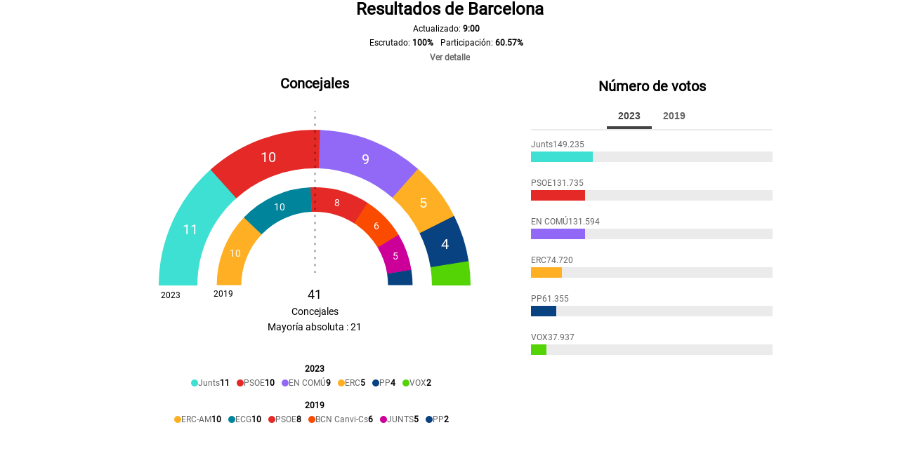

--- FILE ---
content_type: text/html
request_url: https://estaticos-cdn.elperiodico.com/statics/data/content/widget/result_elecc1.html?pimec-source=elperiodico&pimec-widget=result_elecc836&pimec-mod=mun&pimec-link=08019&pimec-hu=Resultados%20de%20Barcelona&pimec-su=
body_size: 6402
content:
<!DOCTYPE html><html lang=es><head><meta charset=UTF-8><meta http-equiv=X-UA-Compatible content="IE=edge"><meta name=viewport content="width=device-width, initial-scale=1.0"><title></title><link rel=stylesheet href=./css/result_elecc1.css></head><body class=section> <div class=widget-content> <div class=ft-layout-grid-flex__nested> <div class="widget-content-wrapper widget-content-wrapper--wrapper-block"> <div class="widget-content-wrapper__heading ft-helper-spacer-y-0"> <h3 id=title class="widget-content-flex-column__heading ft-helper-fontSize-heading-XS ft-helper-spacer-b-xxs1 ft-helper-align-center"> </h3> <h2 id=desc style="display: none; font-weight: normal; font-size: 14px" class="widget-content-flex-column__heading ft-helper-spacer-b-xxs1 ft-helper-align-center"></h2> <ul class="ft-list-block1 ft-helper-spacer-y-0 ft-helper-display-block--center"> <li class=ft-list-block__item1> <span id=hora class="ft-list-block__text ft-helper-fontSize-body-S ft-helper-fontWeight-500 "></span> <span id=horaTxt class="ft-list-block__text ft-helper-fontSize-body-S ft-helper-fontWeight-600"></span> </li> </ul> <ul class="ft-list-block1 ft-helper-spacer-y-0 ft-helper-display-block--center"> <li class=ft-list-block__item1> <span id=escrutado class="ft-list-block__text ft-helper-fontSize-body-S ft-helper-fontWeight-500 "></span> <span id=escrutadoTxt class="ft-list-block__text ft-helper-fontSize-body-S ft-helper-fontWeight-600"></span> </li> <li class=ft-list-block__item1> <span id=participacion class="ft-list-block__text ft-helper-fontSize-body-S ft-helper-fontWeight-500 "></span> <span id=participacionTxt class="ft-list-block__text ft-helper-fontSize-body-S ft-helper-fontWeight-600"></span> </li> </ul> <div class=ft-helper-align-center> <a id=verDetalle target=_blank class="text-link ft-link ft-link ft-link--decoration ft-helper-fontSize-body-S ft-helper-fontWeight-600" href=#></a> </div> </div> <div class=widget-content-wrapper__contents> <div class="widget-content-flex-column widget-content-flex-column--expansible"> <div class="content-wrap ft-helper-spacer-inner-y-0"> <div class="ft-mol-chart-pie ft-mol-chart-pie-wrapper ft-helper-spacer-b-xs"> <h4 id=escaños class="ft-helper-spacer-y-0 ft-helper-spacer-b-xxs ft-helper-fontSize-heading-XXS ft-helper-align-center"> </h4> <div class=ft-mol-chart-pie-content> <div class="ct-chart ct-golden-section ft-mol-chart-pie-midgraph ft-mol-chart-pie-midgraph--sm-6" id=maingraph data-config='{
                                            "idgraph": "maingraph",
                                            "hiddenvalue": "3",
                                            "hasdescription": true,
                                            "withYear": true
                                            }'></div> <div class="ct-chart ct-golden-section ft-mol-chart-pie-midgraph ft-mol-chart-pie-midgraph-nested--sm-6" id=nestedGraph data-config='{
                                            "idgraph": "nestedGraph",
                                            "hiddenvalue": "3",
                                            "hasdescription": false,
                                            "withYear": true
                                            }'></div> </div> </div> <div id=legend2023> <div class=ft-helper-align-center> <span class="ft-list-block__text ft-helper-fontSize-body-S ft-helper-fontWeight-600">2023</span> </div> <div class="ft-mol-graph-legend ft-mol-graph-legend--center"> </div> </div> <div id=legend2019> <div class=ft-helper-align-center> <span class="ft-list-block__text ft-helper-fontSize-body-S ft-helper-fontWeight-600">2019</span> </div> <div class="ft-mol-graph-legend ft-mol-graph-legend--center"> </div> </div> </div> </div> <div class="widget-content-flex-column widget-content-flex-column--expansible widget-content-flex-column--40pcent ft-helper-spacer-inner-xs ft-helper-hide-xs"> <h4 id=nVotos class="widget-content-flex-column__heading ft-helper-fontSize-heading-XXS ft-helper-spacer-b-xs ft-helper-align-center"> </h4> <div class="ft-mol-tab ft-helper-spacer-b-md"> <ul class="ft-mol-tab__nav ft-helper-align-center" role=tablist> <li class=ft-mol-tab__header> <button type=button role=tab data-target=tab1 class="ft-mol-tab__headerHasitem ft-mol-tab__trigger ft-helper-fontSize-body-M ft-helper-fontWeight-700" title=2023 aria-selected=true> 2023 </button> </li> <li class=ft-mol-tab__header> <button id=button2019 type=button role=tab data-target=tab2 class="ft-mol-tab__headerHasitem ft-mol-tab__trigger ft-helper-fontSize-body-M ft-helper-fontWeight-700" title=2019 aria-selected=false> 2019 </button> </li> </ul> <span class=ft-mol-tab__bar></span> <div class=ft-mol-tab__tab-contents> <div class=ft-mol-tab__content role=tabpanel aria-labelledby=tab1 aria-selected=true> <div id=votes2023> </div> </div> <div id=panel2019 class=ft-mol-tab__content role=tabpanel aria-labelledby=tab2 aria-selected=false> <div id=votes2019> </div> </div> </div> </div> </div> </div> </div> </div> </div> <script src=./js/result_elecc_fourty-js-svg-map.js></script> <script rel=modulepreload src=./js/result_elecc_fourty-js-tabs.js></script> <script defer src=./js/result_elecc_chart-draw.js></script> <script src=./js/result_elecc_graph.js></script> <script src=./js/result_elecc_chartist.js></script> <script src=./js/result_elecc_fourty-js-jquery.js></script> <script src=./js/result_elecc_fourty-js-jquery-ui.js></script> <script src=./js/result_elecc_localization.js></script> <script type=text/javascript>

        /* Generic function to get url parameters */
        function getParameter(key) {
            var str = window.location.href.split("?")
            if (str.length < 2) {
                return ""
            }
            var params = str[1].split("#")[0].split("&")
            for (var i = 0; i < params.length; i++) {
                var keyVal = params[i].split("=")
                if (keyVal[0] == key && keyVal.length == 2) {
                    return decodeURIComponent(keyVal[1])
                }
            }
            return ""
        }

        /* Once the DOM is fully loaded */
        document.addEventListener("DOMContentLoaded", () => {
            /* If is a preview from RC, change to one site to show it */
            if (window.location.href.indexOf("#DOMINIO_DATA#") >= 0) {
                window.location.href = window.location.href.replace("#DOMINIO_DATA#", "elperiodico")
            }

            /* Get main configuration */
            const site = getParameter("pimec-source")
            const widgetId = getParameter("pimec-widget")
            const zone = getParameter("pimec-link")
            const title = getParameter("pimec-hu")
            const desc = getParameter("pimec-su")
            const type = getParameter("pimec-mod")

            /* In "rccat" syndication "elperiodico" means "elperiodicodecatalunya" */
            if (site == "elperiodico" && getParameter("pimec-re") == "ca") {
                site = "elperiodicodecatalunya"
            }

            /* Post message to parent to resize */
            function changeHeight(thisHeight) {
                if (thisHeight != window.lastHeight) {
                    window.lastHeight = thisHeight
                    /* For Web */
                    window.parent.postMessage({
                        id: widgetId,
                        height: thisHeight
                    }, "*")
                    /* For AMP */
                    window.parent.postMessage({
                        sentinel: 'amp',
                        type: 'embed-size',
                        height: thisHeight
                    }, "*")
                }
            }
            changeHeight(document.body.scrollHeight || 1)
            if (typeof(ResizeObserver) == "function") {
                var obs = new ResizeObserver(e => 
                    changeHeight(e[0].target.scrollHeight || 1)
                )
                obs.observe(document.body)
            } else {
                setInterval(function() {
                    changeHeight(document.body.scrollHeight)
                }, 1000)
            }

            /* Set title & desc */
            $("#title").html(title)
            if (desc != "")
                $("#desc").html(desc).css("display", "block")


            /* Prepare URLs to get JSONs */
            if (type == "aut") {
                window.url2019 = "https://estaticos-data.prensaiberica.es/statics/data/content/json/elections/aut/prev/" + zone + ".json"
                window.url2023 = "https://estaticos-data.prensaiberica.es/statics/data/content/json/elections/aut/curr/" + zone + ".json"
                $("#escaños").html(translate("word", site, "Escaños"))
            }
            else if (type == "cab") {
                window.url2019 = "https://estaticos-data.prensaiberica.es/statics/data/content/json/elections/cab/prev/" + zone + ".json"
                window.url2023 = "https://estaticos-data.prensaiberica.es/statics/data/content/json/elections/cab/curr/" + zone + ".json"
                $("#escaños").html(translate("word", site, "Escaños"))
            }
            else if (type == "mun") {
                var provinceCode = zone.substring(0, 2) // Province code
                var municipalityCode = zone.substring(2, 5) // Municipality code
                window.url2019 = "https://estaticos-data.prensaiberica.es/statics/data/content/json/elections/mun/prev/" + provinceCode + "/" + municipalityCode + ".json"
                window.url2023 = "https://estaticos-data.prensaiberica.es/statics/data/content/json/elections/mun/curr/" + provinceCode + "/" + municipalityCode + ".json"
                $("#escaños").html(translate("word", site, "Concejales"))
            }

            /* Get JSON of 2019 & 2023 and display the election results data */
            var is2019Loaded = false
            var is2023Loaded = false
            var completedAttempt2019 = false
            var completedAttempt2023 = false

            /* Load elections results 2019 from a JSON source. */
            function loadElectionResults2019() {
                const xhr = new XMLHttpRequest()
                xhr.open("GET", window.url2019)
                xhr.onload = function () {
                    if (xhr.status === 200) {
                        const data2019 = JSON.parse(xhr.responseText)
                        if (data2019.parties.length > 0) {
                            is2019Loaded = true // Verify that the JSON has been loaded.      
                            loadResults19(data2019)
                        }
                        else
                            is2019Loaded = false
                    } else {
                        console.error("Error loading election results 2019")
                    }
                    completedAttempt2019 = true // Verify that the attempt has been completed, regardless of its success or failure.
                    checkLoadingCompleted()
                    loadElectionResults2023()
                }
                xhr.send()
            }

            $("#nVotos").html(translate("word", site, "Número de votos"))


            /**
             * Prepare URL for "view all" link
             */
            function getURL(baseURL) {

                var dom
                switch (site) {
                    case "elperiodicodecatalunya":
                        dom = "elperiodico.com"
                        break
                    case "emporda":
                        dom = "emporda.info"
                        break
                    case "regio7":
                        dom = "regio7.cat"
                        break
                    case "diaridegirona":
                        dom = "diaridegirona.cat"
                        break
                    case "mallorcazeitung":
                        dom = "diariodemallorca.es"
                        break
                    case "elperiodico":
                    case "levante-emv":
                    case "elperiodicomediterraneo":
                    case "elperiodicoextremadura":
                    case "elperiodicodearagon":
                    case "diariocordoba":
                    case "lacronicabadajoz":
                        dom = site + ".com"
                        break
                    default:
                        dom = site + ".es"
                        break
                }

                var baseURLnew = "https://" + translate("url", site, "elecciones") + "." + dom
                const baseURLarr = baseURL.split("/")
                for (i = 0; i < baseURLarr.length; i++) {
                    if (baseURLarr[i] != "") {
                        baseURLnew += "/" + translate("url", site, baseURLarr[i])
                    }
                }
                return baseURLnew

            }


            var namesArray19
            var colorsArray19
            var pointsArray19
            var totalSeats19 = 0
            /**
             * Process and display the 2019 election results data.
             * @param {JSON} data2019
             */
            function loadResults19(data2019) {

                /* Canarias exception */
                if (data2019.parties.length > 0 && data2019.scrut_pct == 0.0) {
                    /* Set votes as parties */
                    for (var i = 0; i < data2019.parties.length; i++) {
                        data2019.parties[i].votes = data2019.parties[i].points
                    }
                    /* Set same label in both graphs */
                    $("#nVotos").html($("#escaños").html())
                    /* Disable some data */
                    $("#escrutado").hide()
                    $("#escrutadoTxt").hide()
                    $("#participacion").hide()
                    $("#participacionTxt").hide()
                }

                // Array "name"
                namesArray19 = data2019.parties.map(party => party.name)
                // Array "color"
                colorsArray19 = data2019.parties.map(party => party.color)
                // Array "points"
                pointsArray19 = data2019.parties.map(party => party.points)
                // Array "votes"
                var votesArray19 = data2019.parties.map(party => parseInt(party.votes))

                // Create an index for sorting the graph
                var parties19 = pointsArray19.map((value, index) => index)

                // Sort the arrays from highest to lowest
                parties19.sort((a, b) => (pointsArray19[b] == pointsArray19[a] ? votesArray19[b] - votesArray19[a] : pointsArray19[b] - pointsArray19[a]))
                pointsArray19 = parties19.map(index => pointsArray19[index])
                namesArray19 = parties19.map(index => namesArray19[index])
                colorsArray19 = parties19.map(index => colorsArray19[index])

                // Total seats
                totalSeats19 = data2019.total_points

                /* Legend Elements */
                var legendElements19 = document.getElementsByClassName("ft-mol-graph-legend ft-mol-graph-legend--center")
                var legend19 = legendElements19[1]
                for (var i = 0; i < namesArray19.length; i++) {
                    // Create div
                    var div = document.createElement("div")
                    div.className = "ft-tag ft-tag--md ft-tag--secondary"

                    // Create span elements
                    var spanMarker = document.createElement("span")
                    spanMarker.className = "ft-tag__marker"
                    div.appendChild(spanMarker)

                    var spanName = document.createElement("span")
                    spanName.className = "ft-tag__name"
                    div.appendChild(spanName)

                    var spanValue = document.createElement("span")
                    spanValue.className = "ft-tag__value"
                    div.appendChild(spanValue)

                    legend19.appendChild(div)
                }

                // Color, name and points for the legend elements
                var tagMarkers = document.getElementsByClassName("ft-tag__marker")
                for (var i = 0; i < colorsArray19.length; i++) {
                    tagMarkers[i].style.backgroundColor = colorsArray19[i]
                }

                var tagNames = document.getElementsByClassName("ft-tag__name")
                for (var i = 0; i < namesArray19.length; i++) {
                    tagNames[i].textContent = namesArray19[i]
                }

                var tagValues = document.getElementsByClassName("ft-tag__value")
                for (var i = 0; i < pointsArray19.length; i++) {
                    tagValues[i].textContent = pointsArray19[i]
                }

                // Array "name" for votes
                var namesArrayVotes19 = data2019.parties.map(party => party.name)
                // Array "color" for votes
                var colorsArrayVotes19 = data2019.parties.map(party => party.color)
                // Total Votes
                var totalVotes = votesArray19.reduce((a, b) => a + b, 0)

                // Create an index for sorting the legend votes
                var parties19 = votesArray19.map((value, index) => index)

                // Sort the arrays from highest to lowest
                parties19.sort((a, b) => votesArray19[b] - votesArray19[a])
                votesArray19 = parties19.map(index => votesArray19[index])
                namesArrayVotes19 = parties19.map(index => namesArrayVotes19[index])
                colorsArrayVotes19 = parties19.map(index => colorsArrayVotes19[index])

                var flexColumn19 = document.getElementById("votes2019")

                // Create flex columns for votes
                for (var i = 0; i < namesArrayVotes19.length; i++) {
                    // Create div
                    var div = document.createElement("div")
                    div.className = "ft-mol-bar ft-mol-bar--sm"

                    // Create divInfo
                    var divInfo = document.createElement("div")
                    divInfo.className = "ft-mol-bar__info"

                    // Create <h4>, set the name and add it to divInfo
                    var h4Title = document.createElement("h4")
                    h4Title.className = "ft-mol-bar__title ft-helper-fontColor-quaternary"
                    h4Title.textContent = namesArrayVotes19[i]
                    divInfo.appendChild(h4Title)

                    // Create <span>, set the votes and add it to divInfo
                    var spanVotes = document.createElement("span")
                    spanVotes.className = "ft-mol-bar__votes"
                    spanVotes.textContent = votesArray19[i].toString().replace(/\B(?=(\d{3})+(?!\d))/g, ".") // Add a "." every 3 digits
                    divInfo.appendChild(spanVotes)

                    // Create divBackground
                    var divBackground = document.createElement("div")
                    divBackground.className = "ft-mol-bar__background"

                    // Create <div> for color, width % and add it to divBackground
                    var divBackgroundInProgress = document.createElement("div")
                    divBackgroundInProgress.className = "ft-mol-bar__background-inProgress"
                    divBackgroundInProgress.style.backgroundColor = colorsArrayVotes19[i]

                    var pctWidth = (parseFloat(votesArray19[i]) / parseFloat(totalVotes)) * 100
                    divBackgroundInProgress.style.width = pctWidth + "%"

                    divBackground.appendChild(divBackgroundInProgress)

                    // Add to main div - divInfo and divBackground
                    div.appendChild(divInfo)
                    div.appendChild(divBackground)

                    flexColumn19.appendChild(div)
                }
            }

            /* Load elections results 2023 from a JSON source. */
            function loadElectionResults2023() {
                const xhr = new XMLHttpRequest()
                xhr.open("GET", window.url2023)
                xhr.onload = function () {
                    if (xhr.status === 200) {
                        const data2023 = JSON.parse(xhr.responseText)
                        if (data2023.parties.length > 0) {
                            is2023Loaded = true // Verify that the JSON has been loaded.
                            loadResults23(data2023)
                        }
                        else
                            is2023Loaded = false
                    } else {
                        console.error("Error loading election results 2023")
                    }
                    completedAttempt2023 = true // Verify that the attempt has been completed, regardless of its success or failure.
                    checkLoadingCompleted()
                }
                xhr.send()
            }
            /**
             * Process and display the 2023 election results data
             * @param {JSON} data2023
             */
            function loadResults23(data2023) {

                /* Canarias exception */
                var pctAvailable = 1
                if (data2023.parties.length > 0 && data2023.scrut_pct == 0.0) {
                    /* Set votes as parties */
                    for (var i = 0; i < data2023.parties.length; i++) {
                        data2023.parties[i].votes = data2023.parties[i].points
                    }
                    /* Pct is not available */
                    pctAvailable = 0
                }

                if (pctAvailable && (data2023.scrut_pct == 0.0 || data2023.scrut_pct == 0)) {
                    $("#hora").remove()
                    $("#horaTxt").html(translate("word", site, "Sin datos escrutados"))
                    $("#escrutado").remove()
                    $("#participacion").remove()
                    $("#verDetalle").html(translate("word", site, "Ver detalle"))
                    $("#verDetalle").attr("href", getURL(data2023.url))
                    is2023Loaded = false
                }
                else {
                    $("#hora").html(translate("word", site, "Actualizado") + ":")
                    $("#horaTxt").html("&nbsp;" + data2023.hour_minute + " " + translate("word", site, "Uhr"))
                    $("#escrutado").html(translate("word", site, "Escrutado") + ":")
                    $("#escrutadoTxt").html("&nbsp;" + data2023.scrut_pct + "%")
                    $("#participacion").html(translate("word", site, "Participación") + ":")
                    $("#participacionTxt").html("&nbsp;" + data2023.part_pct + "%")
                    $("#verDetalle").html(translate("word", site, "Ver detalle"))
                    $("#verDetalle").attr("href", getURL(data2023.url))


                    // Array "name"
                    var namesArray23 = data2023.parties.map(party => party.name)
                    // Array "color"
                    var colorsArray23 = data2023.parties.map(party => party.color)
                    // Array "points"
                    var pointsArray23 = data2023.parties.map(party => party.points)
                    // Array "votes"
                    var votesArray23 = data2023.parties.map(party => parseInt(party.votes))

                    // Create an index for sorting the graph
                    var parties23 = pointsArray23.map((value, index) => index)

                    // Sort the arrays from highest to lowest
                    parties23.sort((a, b) => (pointsArray23[b] == pointsArray23[a] ? votesArray23[b] - votesArray23[a] : pointsArray23[b] - pointsArray23[a]))
                    pointsArray23 = parties23.map(index => pointsArray23[index])
                    namesArray23 = parties23.map(index => namesArray23[index])
                    colorsArray23 = parties23.map(index => colorsArray23[index])

                    // Total seats
                    var totalSeats23 = data2023.total_points

                    var nameSeats
                    if (type == "mun") {
                        nameSeats = translate("word", site, "Concejales")
                    } else {
                        nameSeats = translate("word", site, "Escaños")
                    }

                    /* Set "maingraph" */
                    Graph.loadGraph('maingraph', {
                        "graphClass": "ft-mol-chart-pie-midgraph--sm-6",
                        "year": "2023",
                        "numseats": totalSeats23,
                        "nameseats": nameSeats,
                        "mostdatatext": translate("word", site, "Mayoría absoluta"),
                        "names": namesArray23,
                        "votes": pointsArray23,
                        "color": colorsArray23
                    })

                    /* Legend Elements */
                    var legendElements23 = document.getElementsByClassName("ft-mol-graph-legend ft-mol-graph-legend--center")
                    var legend23 = legendElements23[0]
                    for (var i = 0; i < namesArray23.length; i++) {
                        // Create div
                        var div = document.createElement("div")
                        div.className = "ft-tag ft-tag--md ft-tag--secondary"

                        // Create span elements
                        var spanMarker = document.createElement("span")
                        spanMarker.className = "ft-tag__marker"
                        div.appendChild(spanMarker)

                        var spanName = document.createElement("span")
                        spanName.className = "ft-tag__name"
                        div.appendChild(spanName)

                        var spanValue = document.createElement("span")
                        spanValue.className = "ft-tag__value"
                        div.appendChild(spanValue)

                        legend23.appendChild(div)
                    }

                    // Color, name and points for the legend elements
                    var tagMarkers = document.getElementsByClassName("ft-tag__marker")
                    for (var i = 0; i < colorsArray23.length; i++) {
                        tagMarkers[i].style.backgroundColor = colorsArray23[i]
                    }

                    var tagNames = document.getElementsByClassName("ft-tag__name")
                    for (var i = 0; i < namesArray23.length; i++) {
                        tagNames[i].textContent = namesArray23[i]
                    }

                    var tagValues = document.getElementsByClassName("ft-tag__value")
                    for (var i = 0; i < pointsArray23.length; i++) {
                        tagValues[i].textContent = pointsArray23[i]
                    }

                    // Array "name" for votes
                    var namesArrayVotes23 = data2023.parties.map(party => party.name)
                    // Array "color" for votes
                    var colorsArrayVotes23 = data2023.parties.map(party => party.color)
                    // Total Votes
                    var totalVotes = votesArray23.reduce((a, b) => a + b, 0)

                    // Create an index for sorting the legend votes
                    var parties23 = votesArray23.map((value, index) => index)

                    // Sort the arrays from highest to lowest
                    parties23.sort((a, b) => votesArray23[b] - votesArray23[a])
                    votesArray23 = parties23.map(index => votesArray23[index])
                    namesArrayVotes23 = parties23.map(index => namesArrayVotes23[index])
                    colorsArrayVotes23 = parties23.map(index => colorsArrayVotes23[index])

                    var flexColumn23 = document.getElementById("votes2023")

                    // Create flex columns for votes
                    for (var i = 0; i < namesArrayVotes23.length; i++) {
                        // Create div
                        var div = document.createElement("div")
                        div.className = "ft-mol-bar ft-mol-bar--sm"

                        // Create divInfo
                        var divInfo = document.createElement("div")
                        divInfo.className = "ft-mol-bar__info"

                        // Create <h4>, set the name and add it to divInfo
                        var h4Title = document.createElement("h4")
                        h4Title.className = "ft-mol-bar__title ft-helper-fontColor-quaternary"
                        h4Title.textContent = namesArrayVotes23[i]
                        divInfo.appendChild(h4Title)

                        // Create <span>, set the votes and add it to divInfo
                        var spanVotes = document.createElement("span")
                        spanVotes.className = "ft-mol-bar__votes"
                        spanVotes.textContent = votesArray23[i].toString().replace(/\B(?=(\d{3})+(?!\d))/g, ".") // Add a "." every 3 digits
                        divInfo.appendChild(spanVotes)

                        // Create divBackground
                        var divBackground = document.createElement("div")
                        divBackground.className = "ft-mol-bar__background"

                        // Create <div> for color, width % and add it to divBackground
                        var divBackgroundInProgress = document.createElement("div")
                        divBackgroundInProgress.className = "ft-mol-bar__background-inProgress"
                        divBackgroundInProgress.style.backgroundColor = colorsArrayVotes23[i]

                        var pctWidth = (parseFloat(votesArray23[i]) / parseFloat(totalVotes)) * 100
                        divBackgroundInProgress.style.width = pctWidth + "%"

                        divBackground.appendChild(divBackgroundInProgress)

                        // Add to main div - divInfo and divBackground
                        div.appendChild(divInfo)
                        div.appendChild(divBackground)

                        flexColumn23.appendChild(div)
                    }
                }
            }

            /**
             * Try loading 2019 and call the function 2023 (If there is 2023 data, overwrite the 2019 data such as hour, date...)
             */
            loadElectionResults2019()


            /* Check the loading attempt of the JSONs has been completed. */
            function checkLoadingCompleted() {
                if (completedAttempt2019 && completedAttempt2023) {
                    // There are no 2023 data available. There are only 2019 data.
                    if (is2019Loaded && !is2023Loaded) {

                        /* Add the index of 2019 */
                        var divElement = document.getElementById("nestedGraph")
                        var dataConfig = JSON.parse(divElement.getAttribute("data-config"))
                        dataConfig.hasdescription = true
                        divElement.setAttribute("data-config", JSON.stringify(dataConfig))

                        var nameSeats
                        if (type == "mun") {
                            nameSeats = translate("word", site, "Concejales")
                        } else {
                            nameSeats = translate("word", site, "Escaños")
                        }
                        /* Set "nestedGraph" */
                        Graph.loadGraph('nestedGraph', {
                            "graphClass": "ft-mol-chart-pie-midgraph-nested--sm-6",
                            "year": "2019",
                            "numseats": totalSeats19,
                            "nameseats": nameSeats,
                            "mostdatatext": translate("word", site, "Mayoría absoluta"),
                            "names": namesArray19,
                            "votes": pointsArray19,
                            "color": colorsArray19
                        })

                        document.getElementById("legend2023").remove()
                        /* Remove the index of 2023 */
                        var divElement1 = document.getElementById("maingraph")
                        var dataConfig1 = JSON.parse(divElement1.getAttribute("data-config"))
                        dataConfig1.hasdescription = false
                        divElement1.setAttribute("data-config", JSON.stringify(dataConfig1))

                        /* Set default "maingraph" */
                        Graph.loadGraph('maingraph', {
                            "graphClass": "ft-mol-chart-pie-midgraph--sm-6",
                            "year": "2023",
                            "numseats": 2,
                            "nameseats": translate("word", site, "Escaños"),
                            "mostdatatext": translate("word", site, "Mayoría absoluta"),
                            "names": ["Sin datos", "Sin datos"],
                            "votes": ["1", "1"],
                            "color": ["#A7A7A7", "#A7A7A7"]
                        })

                        /* Remove legend votes of 2023 */
                        var legendVotes = document.getElementsByClassName("ft-mol-tab__header")
                        legendVotes[0].parentNode.removeChild(legendVotes[0])
                        document.getElementById("button2019").setAttribute('aria-selected', 'true')
                        document.getElementById("panel2019").setAttribute('aria-selected', 'true')

                    }
                    // There are 2019 and 2023 data.
                    else if (is2019Loaded && is2023Loaded) {

                        var nameSeats
                        if (type == "mun") {
                            nameSeats = translate("word", site, "Concejales")
                        } else {
                            nameSeats = "Escaños"
                        }
                        /* Set "nestedGraph" */
                        Graph.loadGraph('nestedGraph', {
                            "graphClass": "ft-mol-chart-pie-midgraph-nested--sm-6",
                            "year": "2019",
                            "numseats": totalSeats19,
                            "nameseats": nameSeats,
                            "mostdatatext": translate("word", site, "Mayoría absoluta"),
                            "names": namesArray19,
                            "votes": pointsArray19,
                            "color": colorsArray19
                        })
                    }
                    // There are no 2019 data available. There are only 2023 data.
                    else if (!is2019Loaded && is2023Loaded) {
                        document.getElementById("legend2019").remove()
                        /* Set "nestedGraph" */
                        Graph.loadGraph('nestedGraph', {
                            "graphClass": "ft-mol-chart-pie-midgraph-nested--sm-6",
                            "year": "2019",
                            "numseats": 2,
                            "nameseats": translate("word", site, "Escaños"),
                            "mostdatatext": translate("word", site, "Mayoría absoluta"),
                            "names": ["Sin datos", "Sin datos"],
                            "votes": ["1", "1"],
                            "color": ["#A7A7A7", "#A7A7A7"]
                        })

                        /* Remove legend votes of 2019 */
                        var legendVotes = document.getElementsByClassName("ft-mol-tab__header")
                        legendVotes[1].parentNode.removeChild(legendVotes[1])
                    }
                    // There are no 2019 or 2023 data available. Collapse widget
                    else {
                        var wid_cont = document.getElementsByClassName("widget-content")
                        wid_cont[0].remove()
                    }
                }
            }
        })
    </script></body></html>

--- FILE ---
content_type: text/css
request_url: https://estaticos-cdn.elperiodico.com/statics/data/content/widget/css/result_elecc1.css
body_size: 24070
content:
@font-face{font-family:"Google-Roboto--light";font-style:normal;font-weight:300;src:url("../fonts/google-roboto/Roboto-Light.eot?") format("eot"),url("../fonts/google-roboto/Roboto-Light.woff2") format("woff2"),url("../fonts/google-roboto/Roboto-Light.woff") format("woff"),url("../fonts/google-roboto/Roboto-Light.ttf") format("truetype"),url("../fonts/google-roboto/Roboto-Light.svg#Google-Roboto--light") format("svg");font-display:swap}@font-face{font-family:"Google-Roboto--regular";font-style:normal;font-weight:500;src:url("../fonts/google-roboto/Roboto-Regular.eot?") format("eot"),url("../fonts/google-roboto/Roboto-Regular.woff2") format("woff2"),url("../fonts/google-roboto/Roboto-Regular.woff") format("woff"),url("../fonts/google-roboto/Roboto-Regular.ttf") format("truetype"),url("../fonts/google-roboto/Roboto-Regular.svg#Google-Roboto--regular") format("svg");font-display:swap}@font-face{font-family:"Google-BreeSerif--Regular";font-style:normal;font-weight:500;src:url("../fonts/google-breeSerif/BreeSerif-Regular.eot?") format("eot"),url("../fonts/google-breeSerif/BreeSerif-Regular.woff2") format("woff2"),url("../fonts/google-breeSerif/BreeSerif-Regular.woff") format("woff"),url("../fonts/google-breeSerif/BreeSerif-Regular.ttf") format("truetype"),url("../fonts/google-breeSerif/BreeSerif-Regular.svg#Google-BreeSerif--Regular") format("svg");font-display:swap}@font-face{font-family:"Google-Roboto--medium";font-style:normal;font-weight:600;src:url("../fonts/google-roboto/Roboto-Medium.eot?") format("eot"),url("../fonts/google-roboto/Roboto-Medium.woff2") format("woff2"),url("../fonts/google-roboto/Roboto-Medium.woff") format("woff"),url("../fonts/google-roboto/Roboto-Medium.ttf") format("truetype"),url("../fonts/google-roboto/Roboto-Medium.svg#Google-Roboto--medium") format("svg");font-display:swap}@font-face{font-family:"Google-Roboto--bold";font-style:normal;font-weight:700;src:url("../fonts/google-roboto/Roboto-Bold.eot?") format("eot"),url("../fonts/google-roboto/Roboto-Bold.woff2") format("woff2"),url("../fonts/google-roboto/Roboto-Bold.woff") format("woff"),url("../fonts/google-roboto/Roboto-Bold.ttf") format("truetype"),url("../fonts/google-roboto/Roboto-Bold.svg#Google-Roboto--bold") format("svg");font-display:swap}@font-face{font-family:"Google-Roboto--black";font-style:normal;font-weight:800;src:url("../fonts/google-roboto/Roboto-Black.eot?") format("eot"),url("../fonts/google-roboto/Roboto-Black.woff2") format("woff2"),url("../fonts/google-roboto/Roboto-Black.woff") format("woff"),url("../fonts/google-roboto/Roboto-Black.ttf") format("truetype"),url("../fonts/google-roboto/Roboto-Black.svg#Google-Roboto--black") format("svg");font-display:swap}*{-webkit-tap-highlight-color:rgba(0,0,0,0);-webkit-focus-ring-color:rgba(255,255,255,0);box-sizing:border-box}*:before{box-sizing:border-box}*:after{box-sizing:border-box}html{-webkit-text-size-adjust:100%;-ms-text-size-adjust:100%;-ms-overflow-style:scrollbar;font:normal normal 500 62.5%/1.5 "Google-Roboto--regular",Arial,sans-serif}body{margin:0;-webkit-font-smoothing:antialiased;-moz-osx-font-smoothing:grayscale;font-size:1.6rem;line-height:2rem;color:#000;letter-spacing:0;text-align:left;background-color:#fff}.ft-brand-ux aside{display:block}.ft-brand-ux dialog{display:block}.ft-brand-ux figcaption{display:block}.ft-brand-ux figure{display:block}.ft-brand-ux footer{display:block}.ft-brand-ux header{display:block}.ft-brand-ux hgroup{display:block}.ft-brand-ux main{display:block}.ft-brand-ux nav{display:block}.ft-brand-ux section{display:block}.ft-brand-ux span::selection{color:#000;background-color:#999}.ft-brand-ux data::selection{color:#000;background-color:#999}.ft-brand-ux address::selection{color:#000;background-color:#999}.ft-brand-ux time::selection{color:#000;background-color:#999}.ft-brand-ux h1{font-family:"Google-Roboto--bold",Arial,sans-serif}.ft-brand-ux h1::selection{color:#000;background-color:#999}.ft-brand-ux h2{font-family:"Google-Roboto--bold",Arial,sans-serif}.ft-brand-ux h2::selection{color:#000;background-color:#999}.ft-brand-ux h3{font-family:"Google-Roboto--bold",Arial,sans-serif}.ft-brand-ux h3::selection{color:#000;background-color:#999}.ft-brand-ux h4{font-family:"Google-Roboto--bold",Arial,sans-serif}.ft-brand-ux h4::selection{color:#000;background-color:#999}.ft-brand-ux h5{font-family:"Google-Roboto--bold",Arial,sans-serif}.ft-brand-ux h5::selection{color:#000;background-color:#999}.ft-brand-ux h6{font-family:"Google-Roboto--bold",Arial,sans-serif}.ft-brand-ux h6::selection{color:#000;background-color:#999}.ft-brand-ux p{font-family:"Google-Roboto--regular",Arial,sans-serif}.ft-brand-ux p::selection{color:#000;background-color:#999}.ft-brand-ux strong{font-family:"Google-Roboto--regular",Arial,sans-serif}.ft-brand-ux strong::selection{color:#000;background-color:#999}.ft-brand-ux em{font-family:"Google-Roboto--regular",Arial,sans-serif}.ft-brand-ux em::selection{color:#000;background-color:#999}.ft-brand-ux ul{list-style:none}.ft-brand-ux li{font-family:"Google-Roboto--regular",Arial,sans-serif}.ft-brand-ux li::selection{color:#000;background-color:#999}.ft-brand-ux dt{font-family:"Google-Roboto--regular",Arial,sans-serif}.ft-brand-ux dt::selection{color:#000;background-color:#999}.ft-brand-ux dd{font-family:"Google-Roboto--regular",Arial,sans-serif}.ft-brand-ux dd::selection{color:#000;background-color:#999}.ft-brand-ux mark::selection{color:#000;background-color:#999}.ft-brand-ux u::selection{color:#000;background-color:#999}.ft-brand-ux del::selection{color:#000;background-color:#999}.ft-brand-ux a{text-decoration:none}.ft-brand-ux a::selection{color:#fff;background-color:#444}.ft-brand-ux a:hover{cursor:pointer}.ft-brand-ux a:focus{box-shadow:0 0 0 #fff}.ft-brand-ux a:active{cursor:pointer}.ft-brand-ux button{overflow:visible;font-family:"Google-Roboto--regular",Arial,sans-serif;text-transform:none}.ft-brand-ux button:hover{cursor:pointer}.ft-brand-ux button:focus{box-shadow:0 0 0 #fff}.ft-brand-ux hr{box-sizing:content-box;height:0;overflow:visible}.ft-brand-ux abbr[title]{text-decoration:underline dotted;cursor:help;border-bottom:0}.ft-brand-ux abbr[data-original-title]{text-decoration:underline dotted;cursor:help;border-bottom:0}.ft-brand-ux address{margin-bottom:1rem;font-style:normal;line-height:inherit}.ft-brand-ux blockquote{margin-inline-start:unset;margin-inline-end:0}.ft-brand-ux dfn{font-style:italic}.ft-brand-ux small{font-size:80%}.ft-brand-ux small::selection{color:#000;background-color:#999}.ft-brand-ux sub{position:relative;bottom:-0.25rem;font-size:75%;line-height:0;vertical-align:baseline}.ft-brand-ux sub::selection{color:#000;background-color:#999}.ft-brand-ux sup{position:relative;top:-0.5em;font-size:75%;line-height:0;vertical-align:baseline}.ft-brand-ux sup::selection{color:#000;background-color:#999}.ft-brand-ux code{font-family:monospace,monospace;font-size:1em}.ft-brand-ux kbd{font-family:monospace,monospace;font-size:1em}.ft-brand-ux samp{font-family:monospace,monospace;font-size:1em}.ft-brand-ux pre{margin-top:0;margin-bottom:1rem;overflow:auto;font-family:monospace,monospace;font-size:1em;-ms-overflow-style:scrollbar}.ft-brand-ux img{vertical-align:middle;border-style:none}.ft-brand-ux svg:not(:root){overflow:hidden}.ft-brand-ux caption{padding-right:1rem;padding-left:1rem;color:#999;text-align:left;caption-side:bottom}.ft-brand-ux output{display:inline-block}.ft-brand-ux summary{display:list-item;cursor:pointer}.ft-brand-ux template{display:none}.ft-brand-ux video{object-fit:cover}.ft-brand-ux map{margin-top:5rem;margin-bottom:5rem}.ft-brand-ux table{border-collapse:collapse}.ft-brand-ux th{font-family:"Google-Roboto--regular",Arial,sans-serif;text-align:inherit}.ft-brand-ux th::selection{color:#000;background-color:#999}.ft-brand-ux td::selection{color:#000;background-color:#999}.ft-brand-ux [hidden]{display:none}.ft-brand-ux [hidden=false]{display:block}.ft-brand-ux [type=reset]{-webkit-appearance:button}.ft-brand-ux [type=button]{-webkit-appearance:button}.ft-brand-ux [type=submit]{-webkit-appearance:button}.ft-brand-ux [type=number]::-webkit-inner-spin-button{height:auto}.ft-brand-ux [type=number]::-webkit-outer-spin-button{height:auto}.ft-brand-ux [type=search]{outline-offset:-2px;-webkit-appearance:none}.ft-brand-ux [type=search]::-webkit-search-cancel-button{-webkit-appearance:none}.ft-brand-ux [type=search]::-webkit-search-decoration{-webkit-appearance:none}.ft-brand-ux ::-webkit-file-upload-button{font:inherit;-webkit-appearance:button}.ft-brand-ux fieldset{margin:0;padding:0;min-width:0;border:0}.ft-brand-ux legend{margin:0 0 .5rem;padding:1rem 0 0;border-width:0;width:100%;max-width:100%;font-family:"Google-Roboto--regular",Arial,sans-serif;font-size:1.5rem;line-height:1.5rem;color:#000;text-align:left;white-space:normal}.ft-brand-ux label{font-family:"Google-Roboto--regular",Arial,sans-serif}.ft-brand-ux label::selection{color:#000;background-color:#999}.ft-brand-sport .ft-brand-ux label{color:#000}.ft-brand-epe .ft-brand-ux label{color:#000}.ft-brand-regionales .ft-brand-ux label{color:#000}.ft-brand-ux .ft-brand-ux label{color:#000}.ft-brand-ux select{-webkit-appearance:none;font-family:"Google-Roboto--regular",Arial,sans-serif;text-transform:none;border-radius:0}.ft-brand-ux select::-ms-expand{display:none}.ft-brand-ux option{color:#444;background-color:#444}.ft-brand-ux option:disabled{color:#656565}.ft-brand-ux input{margin:0;-webkit-appearance:none;overflow:visible;font-family:"Google-Roboto--regular",Arial,sans-serif;line-height:inherit;border-radius:0}.ft-brand-ux input[type=radio],.ft-brand-ux input[type=checkbox]{padding:0;-webkit-box-sizing:border-box;box-sizing:border-box}.ft-brand-ux input[type=date],.ft-brand-ux input[type=time],.ft-brand-ux input[type=datetime-local],.ft-brand-ux input[type=month]{-webkit-appearance:listbox}.ft-brand-ux input[type=password]::-ms-reveal{display:none}.ft-brand-ux input:-webkit-autofill{transition:background-color 600000s 0s,color 600000s 0s}.ft-brand-ux optgroup{margin:0;font-family:"Google-Roboto--regular",Arial,sans-serif;font-size:inherit;line-height:inherit}.ft-brand-ux textarea{margin:0;padding-top:1rem;-webkit-appearance:none;overflow:auto;resize:vertical;min-height:13rem;font-family:"Google-Roboto--regular",Arial,sans-serif;font-size:inherit;line-height:inherit;border-radius:0}.ft-brand-ux progress{vertical-align:baseline}.ft-brand-ux ::-webkit-scrollbar{width:10px}.ft-brand-ux ::-webkit-scrollbar-track{border-top-left-radius:10px;border-top-right-radius:10px;border-bottom-left-radius:10px;border-bottom-right-radius:10px;background-color:#656565}.ft-brand-ux ::-webkit-scrollbar-thumb{border-top-left-radius:10px;border-top-right-radius:10px;border-bottom-left-radius:10px;border-bottom-right-radius:10px;background-color:#aaa}.ft-brand-ux ::-webkit-scrollbar-thumb:hover{background-color:#444}.ft-helper-affix{position:fixed}.ft-helper-align-center{margin-right:auto;margin-left:auto;text-align:center}.ft-helper-align-right{text-align:right}.ft-helper-align-left{text-align:left}.ft-helper-anchor-spacer:before{content:" ";visibility:hidden;display:block}@media only screen and (min-width:474px){.ft-helper-anchor-spacer:before{margin-top:-11.2rem;height:11.2rem}}@keyframes fadeIn{0%{opacity:0}100%{opacity:1}}@media(prefers-reduced-motion:no-preference){.ft-helper-animation-fadeIn{animation:fadeIn 1.2s cubic-bezier(0.39,0.575,0.565,1) both}}@keyframes fadeInTop{0%{transform:translateY(-5rem);opacity:0}100%{transform:translateY(0);opacity:1}}@media(prefers-reduced-motion:no-preference){.ft-helper-animation-fadeInTop{animation:fadeInTop 1.2s cubic-bezier(0.39,0.575,0.565,1) both}}@keyframes fadeInRgt{0%{transform:translateX(5rem);opacity:0}100%{transform:translateX(0);opacity:1}}@media(prefers-reduced-motion:no-preference){.ft-helper-animation-fadeInRgt{animation:fadeInRgt 1.2s cubic-bezier(0.39,0.575,0.565,1) both}}@keyframes fadeInBttm{0%{transform:translateY(5rem);opacity:0}100%{transform:translateY(0);opacity:1}}@media(prefers-reduced-motion:no-preference){.ft-helper-animation-fadeInBttm{animation:fadeInBttm 1.2s cubic-bezier(0.39,0.575,0.565,1) both}}@keyframes fadeInLft{0%{transform:translateX(-5rem);opacity:0}100%{transform:translateX(0);opacity:1}}@media(prefers-reduced-motion:no-preference){.ft-helper-animation-fadeInLft{animation:fadeInLft 1.2s cubic-bezier(0.39,0.575,0.565,1) both}}@keyframes scaleIn{0%{transform:scale(0);opacity:1}100%{transform:scale(1);opacity:1}}@media(prefers-reduced-motion:no-preference){.ft-helper-animation-scaleIn{animation:scaleIn .25s cubic-bezier(0.25,0.46,0.45,0.94) both}}.ft-helper-bgColor-black{background-color:#000}.ft-helper-bgColor-black *{color:#fff}.ft-helper-bgColor-white{background-color:#fff}.ft-helper-bgColor-white *{color:#000}.ft-helper-bgBlueFb-500{background-color:#3a5795}.ft-helper-bgBlueInstagram-500{background-color:#3f729b}.ft-helper-bgBlueTwitter-500{background-color:#5ea9dd}.ft-helper-bgBlueLinkedin-500{background-color:#0077b5}.ft-helper-bgRedPinterest-500{background-color:#e60023}.ft-helper-bgRedYoutube-500{background-color:#cc181e}.ft-helper-bgGreenWhatsapp-500{background-color:#41c75d}.ft-helper-bgYellowSnapchat-500{background-color:#fffc00}.ft-helper-bgOpacityBlack-500{background-color:rgba(0,0,0,.7)}.ft-helper-bgOpacityWhite-500{background-color:rgba(255,255,255,.9)}@media(max-width:37.5em){.ft-helper-bgTransparent-mo{background-color:rgba(0,0,0,0)}}@media only screen and (min-width:474px){.ft-helper-bgTransparent-sm{background-color:rgba(0,0,0,0)}}@media only screen and (min-width:1024px){.ft-helper-bgTransparent-md{background-color:rgba(0,0,0,0)}}@media only screen and (min-width:1280px){.ft-helper-bgTransparent-lg{background-color:rgba(0,0,0,0)}}.ft-brand-ux .ft-helper-bgColor-primary{background-color:#444;color:#fff}.ft-brand-ux .ft-helper-bgColor-secondary{background-color:#666;color:#fff}.ft-brand-ux .ft-helper-bgColor-tertiary{background-color:#999;color:#fff}.ft-brand-ux .ft-helper-bgColor-quaternary{background-color:#656565;color:#fff}.ft-brand-ux .ft-helper-bgColor-quinary{background-color:#555;color:#fff}.ft-brand-ux .ft-helper-bgColor-senary{background-color:#aaa;color:#fff}.ft-brand-ux .ft-helper-bgColor-septenary{background-color:#bbb;color:#fff}.ft-brand-ux .ft-helper-bgColor-background-darkGrey{background-color:#999}.ft-brand-ux .ft-helper-bgColor-background-mediumGrey{background-color:#ccc}.ft-brand-ux .ft-helper-bgColor-background-lightGrey{background-color:#ebebeb}.ft-brand-ux .ft-helper-bgColor-background-degraded1{color:#fff}.ft-brand-ux .ft-helper-bgColor-background-degraded2{color:#fff}.ft-brand-ux .ft-helper-bgColor-background-degraded3{color:#fff}.ft-helper-collapse{display:none}.ft-helper-collapse--show{display:block}.ft-helper-display-block{display:block}.ft-helper-display-block--left{display:flex;justify-content:flex-start;text-align:left}.ft-helper-display-block--center{margin-right:auto;margin-left:auto;display:flex;justify-content:center;text-align:center}.ft-helper-display-block--right{margin-left:auto;display:flex;justify-content:flex-end;text-align:right}.ft-helper-display-flex{padding:0;display:flex}.ft-helper-display-flex--top{align-items:flex-start}.ft-helper-display-flex--middle{align-items:center}.ft-helper-display-flex--baseline{align-items:baseline}.ft-helper-display-flex--bottom{align-items:flex-end}.ft-helper-display-flex--start{margin:auto auto 0 0;justify-content:flex-start}.ft-helper-display-flex--center{margin:0 auto;justify-content:center}.ft-helper-display-flex--end{justify-content:flex-end;margin:0 0 auto auto}.ft-helper-display-flex--spacebetween{justify-content:space-between}.ft-helper-display-flex--spacearound{justify-content:space-around}.ft-helper-divider-spacer-xxs{padding-top:1.5rem;padding-bottom:1.5rem}@media only screen and (min-width:474px){.ft-helper-divider-spacer-xxs__hideDesktop{padding-top:0;padding-bottom:0}}.ft-helper-divider-spacer-xxs__hideMobile{padding-top:0;padding-bottom:0}@media only screen and (min-width:474px){.ft-helper-divider-spacer-xxs__hideMobile{padding-top:1.5rem;padding-bottom:1.5rem}}.ft-helper-divider-spacer-xs{padding-top:1.5rem;padding-bottom:1.5rem}@media only screen and (min-width:474px){.ft-helper-divider-spacer-xs{padding-top:2rem;padding-bottom:2rem}}@media only screen and (min-width:474px){.ft-helper-divider-spacer-xs__hideDesktop{padding-top:0;padding-bottom:0}}.ft-helper-divider-spacer-xs__hideMobile{padding-top:0;padding-bottom:0}@media only screen and (min-width:474px){.ft-helper-divider-spacer-xs__hideMobile{padding-top:1.5rem;padding-bottom:1.5rem}}.ft-helper-divider-spacer-sm{padding-top:2rem;padding-bottom:2rem}@media only screen and (min-width:474px){.ft-helper-divider-spacer-sm{padding-top:3.5rem;padding-bottom:3.5rem}}@media only screen and (min-width:474px){.ft-helper-divider-spacer-sm__hideDesktop{padding-top:0;padding-bottom:0}}.ft-helper-divider-spacer-sm__hideMobile{padding-top:0;padding-bottom:0}@media only screen and (min-width:474px){.ft-helper-divider-spacer-sm__hideMobile{padding-top:1.5rem;padding-bottom:1.5rem}}.ft-helper-divider-spacer-md{padding-top:3rem;padding-bottom:3rem}@media only screen and (min-width:474px){.ft-helper-divider-spacer-md{padding-top:6rem;padding-bottom:6rem}}@media only screen and (min-width:474px){.ft-helper-divider-spacer-md__hideDesktop{padding-top:0;padding-bottom:0}}.ft-helper-divider-spacer-md__hideMobile{padding-top:0;padding-bottom:0}@media only screen and (min-width:474px){.ft-helper-divider-spacer-md__hideMobile{padding-top:1.5rem;padding-bottom:1.5rem}}.ft-helper-divider-spacer-lg{padding-top:6rem;padding-bottom:6rem}@media only screen and (min-width:474px){.ft-helper-divider-spacer-lg{padding-top:8rem;padding-bottom:8rem}}@media only screen and (min-width:474px){.ft-helper-divider-spacer-lg__hideDesktop{padding-top:0;padding-bottom:0}}.ft-helper-divider-spacer-lg__hideMobile{padding-top:0;padding-bottom:0}@media only screen and (min-width:474px){.ft-helper-divider-spacer-lg__hideMobile{padding-top:1.5rem;padding-bottom:1.5rem}}.ft-helper-divider-spacer-xlg{padding-top:7rem;padding-bottom:7rem}@media only screen and (min-width:474px){.ft-helper-divider-spacer-xlg{padding-top:10rem;padding-bottom:10rem}}@media only screen and (min-width:474px){.ft-helper-divider-spacer-xlg__hideDesktop{padding-top:0;padding-bottom:0}}.ft-helper-divider-spacer-xlg__hideMobile{padding-top:0;padding-bottom:0}@media only screen and (min-width:474px){.ft-helper-divider-spacer-xlg__hideMobile{padding-top:1.5rem;padding-bottom:1.5rem}}.ft-helper-divider-line{width:100%}.ft-helper-divider-line:before{content:"";border-style:solid;display:block;width:100%;height:auto}.ft-helper-divider-line--50:before{margin:0 auto;max-width:50%;text-align:center}.ft-helper-divider-line--thin:before{border-width:0 0 1px}.ft-helper-divider-line--thick:before{border-width:0 0 5px}.ft-helper-divider-line--dot:before{border-style:dotted;border-width:0 0 2px}.ft-helper-divider-line--dash:before{border-style:dashed;border-width:0 0 1px}.ft-helper-divider-line--black:before{color:#000}.ft-helper-divider-line--primary:before{color:#444}.ft-helper-divider-line--white:before{color:#fff}.ft-helper-divider-line--darkGrey:before{color:#999}.ft-helper-divider-line--mediumGrey:before{color:#ccc}.ft-helper-divider-line--lightGrey:before{color:#ebebeb}.ft-helper-fontColor-black{color:#000}.ft-helper-fontColor-white{color:#fff}.ft-helper-fontColor-primary{color:#444}.ft-helper-bgColor-black .ft-helper-fontColor-primary{color:#fff}.ft-helper-fontColor-secondary{color:#666}.ft-helper-fontColor-tertiary{color:#999}.ft-helper-fontColor-quaternary{color:#656565}.ft-helper-fontColor-quinary{color:#555}.ft-helper-fontColor-senary{color:#aaa}.ft-helper-fontColor-septenary{color:#bbb}.ft-helper-fontSize-display-L{font-size:5rem;line-height:5rem;letter-spacing:0;font-weight:700}@media only screen and (min-width:474px){.ft-helper-fontSize-display-L{font-size:7rem;line-height:7rem}}.ft-helper-fontSize-display-M{font-size:5rem;line-height:5rem;letter-spacing:0;font-weight:700}@media only screen and (min-width:474px){.ft-helper-fontSize-display-M{font-size:6.4rem;line-height:6.4rem}}.ft-helper-fontSize-display-S{font-size:5rem;line-height:5rem;letter-spacing:0;font-weight:700}@media only screen and (min-width:474px){.ft-helper-fontSize-display-S{font-size:6.4rem;line-height:6.4rem}}.ft-helper-fontSize-heading-XXL{font-size:4rem;line-height:4rem;letter-spacing:0;font-weight:700}@media only screen and (min-width:474px){.ft-helper-fontSize-heading-XXL{font-size:5rem;line-height:5rem}}.ft-helper-fontSize-heading-XL{font-size:3.2rem;line-height:3.4rem;letter-spacing:0;font-weight:700}@media only screen and (min-width:474px){.ft-helper-fontSize-heading-XL{font-size:4rem;line-height:4.2rem}}.ft-helper-fontSize-heading-L{font-size:2.8rem;line-height:3rem;letter-spacing:0;font-weight:700}@media only screen and (min-width:474px){.ft-helper-fontSize-heading-L{font-size:3.6rem;line-height:3.8rem}}.ft-helper-fontSize-heading-M{font-size:2.4rem;line-height:2.6rem;letter-spacing:0;font-weight:700}@media only screen and (min-width:474px){.ft-helper-fontSize-heading-M{font-size:3.2rem;line-height:3.4rem}}.ft-helper-fontSize-heading-S{font-size:2rem;line-height:2.2rem;letter-spacing:0;font-weight:700}@media only screen and (min-width:474px){.ft-helper-fontSize-heading-S{font-size:2.8rem;line-height:3rem}}.ft-helper-fontSize-heading-XS{font-size:2rem;line-height:2.2rem;letter-spacing:0;font-weight:700}@media only screen and (min-width:474px){.ft-helper-fontSize-heading-XS{font-size:2.4rem;line-height:2.6rem}}.ft-helper-fontSize-heading-XXS{font-size:1.8rem;line-height:2rem;letter-spacing:0;font-weight:700}@media only screen and (min-width:474px){.ft-helper-fontSize-heading-XXS{font-size:2rem;line-height:2.2rem}}.ft-helper-fontSize-body-XL{font-size:1.6rem;line-height:2.2rem;letter-spacing:0;font-weight:500}@media only screen and (min-width:474px){.ft-helper-fontSize-body-XL{font-size:1.8rem;line-height:2.6rem}}.ft-helper-fontSize-body-L{font-size:1.6rem;line-height:2.4rem;letter-spacing:0;font-weight:500}.ft-helper-fontSize-body-M{font-size:1.4rem;line-height:2.2rem;letter-spacing:0;font-weight:500}.ft-helper-fontSize-body-M--small{font-size:1.4rem;line-height:1.6rem;letter-spacing:0;font-weight:500}.ft-helper-fontSize-body-S{font-size:1.2rem;line-height:2rem;letter-spacing:0;font-weight:500}.ft-helper-fontSize-body-S--small{font-size:1.2rem;line-height:1.4rem;letter-spacing:0;font-weight:500}.ft-helper-fontSize-body-XS{font-size:1rem;line-height:1.8rem;letter-spacing:0;font-weight:500}.ft-helper-fontSize-body-XS--small{font-size:1rem;line-height:1.2rem;letter-spacing:0;font-weight:500}.ft-helper-fontWeight-300{font-weight:300}.ft-helper-fontWeight-400{font-weight:400}.ft-helper-fontWeight-500{font-weight:500}.ft-helper-fontWeight-600{font-weight:600}.ft-helper-fontWeight-700{font-weight:700}.ft-helper-fontWeight-800{font-weight:800}.ft-helper-font .ft-brand-ux .ft-helper-fontColor-black{color:"Google-Roboto--medium",Arial,sans-serif}.ft-helper-font .ft-brand-ux .ft-helper-fontColor-white{color:"Google-Roboto--bold",Arial,sans-serif}.ft-helper-font .ft-brand-ux .ft-helper-fontColor-primary{color:#444}.ft-helper-font .ft-brand-ux .ft-helper-fontColor-secondary{color:#666}.ft-helper-font .ft-brand-ux .ft-helper-fontColor-tertiary{color:#999}.ft-helper-font .ft-brand-ux .ft-helper-fontColor-quaternary{color:#656565}.ft-helper-font .ft-brand-ux .ft-helper-fontColor-senary{color:"Google-Roboto--light",Arial,sans-serif}.ft-helper-font .ft-brand-ux .ft-helper-fontColor-septenary{color:"Google-Roboto--regular",Arial,sans-serif}.ft-helper-font .ft-brand-ux .ft-helper-fontColor-backgroundDarkGrey{color:"Google-Roboto--black",Arial,sans-serif}.ft-helper-font .ft-brand-ux .ft-helper-fontSize-display-L{font-size:5rem;line-height:5rem;letter-spacing:0;font-weight:700}@media only screen and (min-width:474px){.ft-helper-font .ft-brand-ux .ft-helper-fontSize-display-L{font-size:7rem;line-height:7rem}}.ft-helper-font .ft-brand-ux .ft-helper-fontSize-display-M{font-size:5rem;line-height:5rem;letter-spacing:0;font-weight:700}@media only screen and (min-width:474px){.ft-helper-font .ft-brand-ux .ft-helper-fontSize-display-M{font-size:6.4rem;line-height:6.4rem}}.ft-helper-font .ft-brand-ux .ft-helper-fontSize-display-S{font-size:4.6rem;line-height:4.6rem;letter-spacing:0;font-weight:700}@media only screen and (min-width:474px){.ft-helper-font .ft-brand-ux .ft-helper-fontSize-display-S{font-size:5.6rem;line-height:5.6rem}}.ft-helper-font .ft-brand-ux .ft-helper-fontSize-heading-XXL{font-size:4rem;line-height:4rem;letter-spacing:0;font-weight:700}@media only screen and (min-width:474px){.ft-helper-font .ft-brand-ux .ft-helper-fontSize-heading-XXL{font-size:5rem;line-height:5rem}}.ft-helper-font .ft-brand-ux .ft-helper-fontSize-heading-XL{font-size:3.2rem;line-height:3.4rem;letter-spacing:0;font-weight:700}@media only screen and (min-width:474px){.ft-helper-font .ft-brand-ux .ft-helper-fontSize-heading-XL{font-size:4rem;line-height:4.2rem}}.ft-helper-font .ft-brand-ux .ft-helper-fontSize-heading-L{font-size:2.8rem;line-height:3rem;letter-spacing:0;font-weight:700}@media only screen and (min-width:474px){.ft-helper-font .ft-brand-ux .ft-helper-fontSize-heading-L{font-size:3.6rem;line-height:3.8rem}}.ft-helper-font .ft-brand-ux .ft-helper-fontSize-heading-M{font-size:2.4rem;line-height:2.6rem;letter-spacing:0;font-weight:700}@media only screen and (min-width:474px){.ft-helper-font .ft-brand-ux .ft-helper-fontSize-heading-M{font-size:3.2rem;line-height:3.4rem}}.ft-helper-font .ft-brand-ux .ft-helper-fontSize-heading-S{font-size:2rem;line-height:2.2rem;letter-spacing:0;font-weight:700}@media only screen and (min-width:474px){.ft-helper-font .ft-brand-ux .ft-helper-fontSize-heading-S{font-size:2.8rem;line-height:3rem}}.ft-helper-font .ft-brand-ux .ft-helper-fontSize-heading-XS{font-size:2rem;line-height:2.2rem;letter-spacing:0;font-weight:700}@media only screen and (min-width:474px){.ft-helper-font .ft-brand-ux .ft-helper-fontSize-heading-XS{font-size:2.4rem;line-height:2.6rem}}.ft-helper-font .ft-brand-ux .ft-helper-fontSize-heading-XXS{font-size:1.8rem;line-height:2rem;letter-spacing:0;font-weight:700}@media only screen and (min-width:474px){.ft-helper-font .ft-brand-ux .ft-helper-fontSize-heading-XXS{font-size:2rem;line-height:2.2rem}}.ft-helper-font .ft-brand-ux .ft-helper-fontSize-body-XL{font-size:1.6rem;line-height:2.2rem;letter-spacing:0;font-weight:500}@media only screen and (min-width:474px){.ft-helper-font .ft-brand-ux .ft-helper-fontSize-body-XL{font-size:1.8rem;line-height:2.6rem}}.ft-helper-font .ft-brand-ux .ft-helper-fontSize-body-L{font-size:1.6rem;line-height:2.4rem;letter-spacing:0;font-weight:500}.ft-helper-font .ft-brand-ux .ft-helper-fontSize-body-M{font-size:1.4rem;line-height:2.2rem;letter-spacing:0;font-weight:500}.ft-helper-font .ft-brand-ux .ft-helper-fontSize-body-M--small{font-size:1.4rem;line-height:1.6rem;letter-spacing:0;font-weight:500}.ft-helper-font .ft-brand-ux .ft-helper-fontSize-body-S{font-size:1.2rem;line-height:2rem;letter-spacing:0;font-weight:500}.ft-helper-font .ft-brand-ux .ft-helper-fontSize-body-S--small{font-size:1.2rem;line-height:1.4rem;letter-spacing:0;font-weight:500}.ft-helper-font .ft-brand-ux .ft-helper-fontSize-body-XS{font-size:1rem;line-height:1.8rem;letter-spacing:0;font-weight:500}.ft-helper-font .ft-brand-ux .ft-helper-fontSize-body-XS--small{font-size:1rem;line-height:1.2rem;letter-spacing:0;font-weight:500}.ft-helper-font .ft-brand-ux .ft-helper-fontWeight-300{font-weight:300}.ft-helper-font .ft-brand-ux .ft-helper-fontWeight-400{font-weight:400}.ft-helper-font .ft-brand-ux .ft-helper-fontWeight-500{font-weight:500}.ft-helper-grid-out-mo{margin-right:-0.9rem;margin-left:-0.9rem;padding-right:.9rem;padding-left:.9rem}@media only screen and (min-width:474px){.ft-helper-grid-out-mo{margin-right:0;margin-left:0;padding-right:0;padding-left:0}}.ft-helper-hide{border:0;clip:rect(1px,1px,1px,1px);clip-path:inset(100%);height:1px;overflow:hidden;padding:0;position:absolute;white-space:nowrap;width:1px}.ft-helper-hide-mo{border:0;clip:rect(1px,1px,1px,1px);clip-path:inset(100%);height:1px;overflow:hidden;padding:0;position:absolute;white-space:nowrap;width:1px}@media only screen and (min-width:474px){.ft-helper-hide-mo{clip:auto;clip-path:none;height:auto;overflow:visible;position:static;white-space:inherit;width:auto}}@media only screen and (max-width:474px){.ft-helper-hide-xs{border:0;clip:rect(1px,1px,1px,1px);clip-path:inset(100%);height:1px;overflow:hidden;padding:0;position:absolute;white-space:nowrap;width:1px}}@media only screen and (max-width:1023px){.ft-helper-hide-sm{border:0;clip:rect(1px,1px,1px,1px);clip-path:inset(100%);height:1px;overflow:hidden;padding:0;position:absolute;white-space:nowrap;width:1px}}@media only screen and (min-width:474px){.ft-helper-hide-md{border:0;clip:rect(1px,1px,1px,1px);clip-path:inset(100%);height:1px;overflow:hidden;padding:0;position:absolute;white-space:nowrap;width:1px}}@media only screen and (min-width:1280px){.ft-helper-hide-lg{border:0;clip:rect(1px,1px,1px,1px);clip-path:inset(100%);height:1px;overflow:hidden;padding:0;position:absolute;white-space:nowrap;width:1px}}.ft-helper-hide-onScroll{position:fixed;top:0;width:100%;transition:all,.3s linear}.ft-helper-hideTxt{position:absolute;overflow:hidden;text-indent:101%;white-space:nowrap;width:0}.ft-helper-img-rd{max-width:100%;height:auto}.ft-helper-img-rdFullwidth{width:100%;max-width:100%;height:auto}.ft-helper-img-positioned{position:absolute}.ft-helper-img-positioned--top{top:0}.ft-helper-img-positioned--rgt{right:0}.ft-helper-img-positioned--bttm{bottom:0}.ft-helper-img-positioned--lft{left:0}.ft-helper-img-positioned--cnt{margin:auto;right:0;left:0}.ft-helper-overlay-modal{position:fixed;top:0;right:0;bottom:0;left:0;margin:auto;z-index:100;display:none;opacity:.7;width:100%;height:100%;background-color:#000}.ft-helper-overlay-modal--visible{display:block}.ft-helper-position-fixed{position:fixed}.ft-helper-position-relative{position:relative}.ft-helper-position-absolute{position:absolute}.ft-helper-property-round-xs{border-top-left-radius:.5rem;border-top-right-radius:.5rem;border-bottom-left-radius:.5rem;border-bottom-right-radius:.5rem}.ft-helper-property-round-sm{border-top-left-radius:1rem;border-top-right-radius:1rem;border-bottom-left-radius:1rem;border-bottom-right-radius:1rem}.ft-helper-property-round-md{border-top-left-radius:.5rem;border-top-right-radius:.5rem;border-bottom-left-radius:.5rem;border-bottom-right-radius:.5rem}.ft-helper-property-round-lg{border-top-left-radius:6rem;border-top-right-radius:6rem;border-bottom-left-radius:6rem;border-bottom-right-radius:6rem}.ft-helper-property-round-xlg{border-top-left-radius:9rem;border-top-right-radius:9rem;border-bottom-left-radius:9rem;border-bottom-right-radius:9rem}.ft-helper-property-border{border-style:solid;border-width:.2rem}.ft-helper-property-border-grey{border-color:#999}.ft-helper-scroll-stop{overflow:hidden;height:100%}.ft-helper-show-block{display:block}.ft-helper-show-flex{display:flex}.ft-helper-show-flex-top{align-items:flex-start}.ft-helper-show-flex-middle{align-items:center}.ft-helper-show-flex-bottom{align-items:flex-end}.ft-helper-show-flex-left{justify-content:flex-start}.ft-helper-show-flex-center{justify-content:center}.ft-helper-show-flex-right{justify-content:flex-end}.ft-helper-show-flex-spacebetween{justify-content:space-between}.ft-helper-show-flex-spacearound{justify-content:space-around}.ft-helper-show-inline-block{display:inline-block}.ft-helper-show-inline-top{vertical-align:top}.ft-helper-show-inline-middle{vertical-align:middle}.ft-helper-show-inline-bottom{vertical-align:bottom}@media only screen and (min-width:474px){.ft-helper-show-mo{border:0;clip:rect(1px,1px,1px,1px);clip-path:inset(100%);height:1px;overflow:hidden;padding:0;position:absolute;white-space:nowrap;width:1px}}.ft-helper-show-sm{border:0;clip:rect(1px,1px,1px,1px);clip-path:inset(100%);height:1px;overflow:hidden;padding:0;position:absolute;white-space:nowrap;width:1px}@media only screen and (min-width:474px){.ft-helper-show-sm{clip:auto;clip-path:none;height:auto;overflow:visible;position:static;white-space:inherit;width:auto}}.ft-helper-show-md{border:0;clip:rect(1px,1px,1px,1px);clip-path:inset(100%);height:1px;overflow:hidden;padding:0;position:absolute;white-space:nowrap;width:1px}@media only screen and (min-width:1024px){.ft-helper-show-md{clip:auto;clip-path:none;height:auto;overflow:visible;position:static;white-space:inherit;width:auto}}.ft-helper-show-lg{border:0;clip:rect(1px,1px,1px,1px);clip-path:inset(100%);height:1px;overflow:hidden;padding:0;position:absolute;white-space:nowrap;width:1px}@media only screen and (min-width:1280px){.ft-helper-show-lg{clip:auto;clip-path:none;height:auto;overflow:visible;position:static;white-space:inherit;width:auto}}.ft-helper-show-xlg{border:0;clip:rect(1px,1px,1px,1px);clip-path:inset(100%);height:1px;overflow:hidden;padding:0;position:absolute;white-space:nowrap;width:1px}@media only screen and (min-width:1440px){.ft-helper-show-xlg{clip:auto;clip-path:none;height:auto;overflow:visible;position:static;white-space:inherit;width:auto}}.ft-helper-spacer-clear{display:block;clear:both}.ft-helper-spacer-y-0{margin-top:0;margin-bottom:0}.ft-helper-spacer-y-xxs{margin-top:0;margin-bottom:0;padding-top:1rem;padding-bottom:1rem}.ft-helper-spacer-y-xs{margin-top:0;margin-bottom:0;padding-top:1.5rem;padding-bottom:1.5rem}@media only screen and (min-width:474px){.ft-helper-spacer-y-xs{padding-top:2rem;padding-bottom:2rem}}.ft-helper-spacer-y-sm{margin-top:0;margin-bottom:0;padding-top:2rem;padding-bottom:2rem}@media only screen and (min-width:474px){.ft-helper-spacer-y-sm{padding-top:3.5rem;padding-bottom:3.5rem}}.ft-helper-spacer-y-md{margin-top:0;margin-bottom:0;padding-top:3rem;padding-bottom:3rem}@media only screen and (min-width:474px){.ft-helper-spacer-y-md{padding-top:6rem;padding-bottom:6rem}}.ft-helper-spacer-y-lg{margin-top:0;margin-bottom:0;padding-top:6rem;padding-bottom:6rem}@media only screen and (min-width:474px){.ft-helper-spacer-y-lg{padding-top:8rem;padding-bottom:8rem}}.ft-helper-spacer-y-xlg{margin-top:0;margin-bottom:0;padding-top:7rem;padding-bottom:7rem}@media only screen and (min-width:474px){.ft-helper-spacer-y-xlg{padding-top:10rem;padding-bottom:10rem}}.ft-helper-spacer-b-0{margin-bottom:0}.ft-helper-spacer-b-xxs{margin-top:0;margin-bottom:0;padding-bottom:1rem}.ft-helper-spacer-b-xs{margin-top:0;margin-bottom:0;padding-bottom:1.5rem}@media only screen and (min-width:474px){.ft-helper-spacer-b-xs{padding-bottom:2rem}}.ft-helper-spacer-b-sm{margin-top:0;margin-bottom:0;padding-bottom:2rem}@media only screen and (min-width:474px){.ft-helper-spacer-b-sm{padding-bottom:3.5rem}}.ft-helper-spacer-b-md{margin-top:0;margin-bottom:0;padding-bottom:3rem}@media only screen and (min-width:474px){.ft-helper-spacer-b-md{padding-bottom:6rem}}.ft-helper-spacer-b-lg{margin-top:0;margin-bottom:0;padding-bottom:6rem}@media only screen and (min-width:474px){.ft-helper-spacer-b-lg{padding-bottom:8rem}}.ft-helper-spacer-b-xlg{margin-top:0;margin-bottom:0;padding-bottom:7rem}@media only screen and (min-width:474px){.ft-helper-spacer-b-xlg{padding-bottom:10rem}}.ft-helper-spacer-t-0{margin-top:0}.ft-helper-spacer-t-xxs{margin-top:0;margin-bottom:0;padding-top:1rem}.ft-helper-spacer-t-xs{margin-top:0;margin-bottom:0;padding-top:1.5rem}@media only screen and (min-width:474px){.ft-helper-spacer-t-xs{padding-top:2rem}}.ft-helper-spacer-t-sm{margin-top:0;margin-bottom:0;padding-top:2rem}@media only screen and (min-width:474px){.ft-helper-spacer-t-sm{padding-top:3.5rem}}.ft-helper-spacer-t-md{margin-top:0;margin-bottom:0;padding-top:3rem}@media only screen and (min-width:474px){.ft-helper-spacer-t-md{padding-top:6rem}}.ft-helper-spacer-t-lg{margin-top:0;margin-bottom:0;padding-top:6rem}@media only screen and (min-width:474px){.ft-helper-spacer-t-lg{padding-top:8rem}}.ft-helper-spacer-t-xlg{margin-top:0;margin-bottom:0;padding-top:7rem}@media only screen and (min-width:474px){.ft-helper-spacer-t-xlg{padding-top:10rem}}.ft-helper-spacer-gap-y-0{margin-top:0;margin-bottom:0}.ft-helper-spacer-gap-y-xxs{margin-top:1rem;margin-bottom:1rem}.ft-helper-spacer-gap-y-xs{margin-top:1.5rem;margin-bottom:1.5rem}@media only screen and (min-width:474px){.ft-helper-spacer-gap-y-xs{margin-top:2rem;margin-bottom:2rem}}.ft-helper-spacer-gap-y-sm{margin-top:2rem;margin-bottom:2rem}@media only screen and (min-width:474px){.ft-helper-spacer-gap-y-sm{margin-top:3.5rem;margin-bottom:3.5rem}}.ft-helper-spacer-gap-y-md{margin-top:3rem;margin-bottom:3rem}@media only screen and (min-width:474px){.ft-helper-spacer-gap-y-md{margin-top:6rem;margin-bottom:6rem}}.ft-helper-spacer-gap-y-lg{margin-top:6rem;margin-bottom:6rem}@media only screen and (min-width:474px){.ft-helper-spacer-gap-y-lg{margin-top:8rem;margin-bottom:8rem}}.ft-helper-spacer-gap-y-xlg{margin-top:7rem;margin-bottom:7rem}@media only screen and (min-width:474px){.ft-helper-spacer-gap-y-xlg{margin-top:10rem;margin-bottom:10rem}}.ft-helper-spacer-gap-b-xxs{margin-bottom:1rem}.ft-helper-spacer-gap-b-xs{margin-bottom:1.5rem}@media only screen and (min-width:474px){.ft-helper-spacer-gap-b-xs{margin-bottom:2rem}}.ft-helper-spacer-gap-b-sm{margin-bottom:2rem}@media only screen and (min-width:474px){.ft-helper-spacer-gap-b-sm{margin-bottom:3.5rem}}.ft-helper-spacer-gap-b-md{margin-bottom:3rem}@media only screen and (min-width:474px){.ft-helper-spacer-gap-b-md{margin-bottom:6rem}}.ft-helper-spacer-gap-b-lg{margin-bottom:6rem}@media only screen and (min-width:474px){.ft-helper-spacer-gap-b-lg{margin-bottom:8rem}}.ft-helper-spacer-gap-b-xlg{margin-bottom:7rem}@media only screen and (min-width:474px){.ft-helper-spacer-gap-b-xlg{margin-bottom:10rem}}.ft-helper-spacer-gap-t-xxs{margin-top:1rem}.ft-helper-spacer-gap-t-xs{margin-top:1.5rem}@media only screen and (min-width:474px){.ft-helper-spacer-gap-t-xs{margin-top:2rem}}.ft-helper-spacer-gap-t-sm{margin-top:2rem}@media only screen and (min-width:474px){.ft-helper-spacer-gap-t-sm{margin-top:3.5rem}}.ft-helper-spacer-gap-t-md{margin-top:3rem}@media only screen and (min-width:474px){.ft-helper-spacer-gap-t-md{margin-top:6rem}}.ft-helper-spacer-gap-t-lg{margin-top:6rem}@media only screen and (min-width:474px){.ft-helper-spacer-gap-t-lg{margin-top:8rem}}.ft-helper-spacer-gap-t-xlg{margin-top:7rem}@media only screen and (min-width:474px){.ft-helper-spacer-gap-t-xlg{margin-top:10rem}}.ft-helper-spacer-voffset-xs{margin-top:-0.5rem;margin-bottom:0}@media only screen and (min-width:474px){.ft-helper-spacer-voffset-xs{margin-top:-1rem}}.ft-helper-spacer-voffset-sm{margin-top:-2.5rem;margin-bottom:0}@media only screen and (min-width:474px){.ft-helper-spacer-voffset-sm{margin-top:-3rem}}.ft-helper-spacer-voffset-md{margin-top:-4.5rem;margin-bottom:0}@media only screen and (min-width:474px){.ft-helper-spacer-voffset-md{margin-top:-5rem}}.ft-helper-spacer-voffset-lg{margin-top:-6.5rem;margin-bottom:0}@media only screen and (min-width:474px){.ft-helper-spacer-voffset-lg{margin-top:-7rem}}.ft-helper-spacer-voffset-xlg{margin-top:-8.5rem;margin-bottom:0}@media only screen and (min-width:474px){.ft-helper-spacer-voffset-xlg{margin-top:-9rem}}.ft-helper-spacer-hoffset-xs{margin-bottom:0;margin-left:0}@media only screen and (min-width:474px){.ft-helper-spacer-hoffset-xs{margin-left:-1rem}}.ft-helper-spacer-hoffset-sm{margin-bottom:0;margin-left:0}@media only screen and (min-width:474px){.ft-helper-spacer-hoffset-sm{margin-left:-3rem}}.ft-helper-spacer-hoffset-md{margin-bottom:0;margin-left:0}@media only screen and (min-width:474px){.ft-helper-spacer-hoffset-md{margin-left:-5rem}}.ft-helper-spacer-hoffset-lg{margin-bottom:0;margin-left:0}@media only screen and (min-width:474px){.ft-helper-spacer-hoffset-lg{margin-left:-7rem}}.ft-helper-spacer-hoffset-xlg{margin-bottom:0;margin-left:0}@media only screen and (min-width:474px){.ft-helper-spacer-hoffset-xlg{margin-left:-9rem}}.ft-helper-spacer-inner-y-0{padding-top:0;padding-bottom:0}.ft-helper-spacer-inner-y-xxs{padding-top:1rem;padding-bottom:1rem}.ft-helper-spacer-inner-y-xs{padding-top:1.5rem;padding-bottom:1.5rem}@media only screen and (min-width:474px){.ft-helper-spacer-inner-y-xs{padding-top:2rem;padding-bottom:2rem}}.ft-helper-spacer-inner-y-sm{padding-top:2rem;padding-bottom:2rem}@media only screen and (min-width:474px){.ft-helper-spacer-inner-y-sm{padding-top:3.5rem;padding-bottom:3.5rem}}.ft-helper-spacer-inner-y-md{padding-top:3rem;padding-bottom:3rem}@media only screen and (min-width:474px){.ft-helper-spacer-inner-y-md{padding-top:6rem;padding-bottom:6rem}}.ft-helper-spacer-inner-y-lg{padding-top:6rem;padding-bottom:6rem}@media only screen and (min-width:474px){.ft-helper-spacer-inner-y-lg{padding-top:8rem;padding-bottom:8rem}}.ft-helper-spacer-inner-y-xlg{padding-top:7rem;padding-bottom:7rem}@media only screen and (min-width:474px){.ft-helper-spacer-inner-y-xlg{padding-top:10rem;padding-bottom:10rem}}.ft-helper-spacer-inner-xxs{padding:1rem}.ft-helper-spacer-inner-xs{padding:1.5rem}@media only screen and (min-width:474px){.ft-helper-spacer-inner-xs{padding:2rem}}.ft-helper-spacer-inner-sm{padding:2rem}@media only screen and (min-width:474px){.ft-helper-spacer-inner-sm{padding:3.5rem}}.ft-helper-spacer-inner-md{padding:3rem}@media only screen and (min-width:474px){.ft-helper-spacer-inner-md{padding:6rem}}.ft-helper-spacer-inner-lg{padding:6rem}@media only screen and (min-width:474px){.ft-helper-spacer-inner-lg{padding:8rem}}.ft-helper-spacer-inner-xlg{padding:7rem}@media only screen and (min-width:474px){.ft-helper-spacer-inner-xlg{padding:10rem}}.ft-helper-text-hide{overflow:hidden;text-indent:101%;white-space:nowrap}@media only screen and (max-width:474px){.ft-helper-text-hide-xs{overflow:hidden;text-indent:101%;white-space:nowrap}}.ft-helper-text-align-center{text-align:center}.ft-helper-text-align-right{text-align:right}.ui-helper-hidden-accessible{position:absolute;left:-999em}.widget-content{width:100%;max-width:960px;margin-left:auto;margin-right:auto}.widget-content ul{list-style:none}.widget-content a{text-decoration:none;color:#666}.widget-content .ft-mol-chart-pie-yeargraph{font-size:1.2rem}.widget-content-wrapper{display:flex;width:100%;margin-left:auto;margin-right:auto}.widget-content-wrapper--wrapper-block{display:block}.widget-content-wrapper__heading{flex:1 0 100%;width:100%}.widget-content-wrapper__contents{display:flex;width:100%}.widget-content-wrapper .ft-list-block{justify-content:center}.widget-content-flex-column{width:100%}.widget-content-flex-column__heading{flex:1 0 100%}.widget-content-flex-column--expansible{flex-grow:1}@media(min-width:474px){.widget-content-flex-column--40pcent{max-width:40%}}.widget-content-graphs{display:flex}.widget-content-graphs>div{flex-shrink:0;width:268px}@media(min-width:474px){.widget-content-graphs>div{width:230px}}.widget-content-graphs .ft-mol-chart-pie-info{top:60%}.widget-content-graphs .ft-mol-chart-pie-marker{height:50%}.widget-content-graphs .ft-mol-chart-pie-wrapper{margin-top:initial}.widget-content-bars{flex:1 0 40%}.widget-content-map{margin-left:auto;margin-right:auto;max-width:450px;width:100%}.widget-content .ft-helper-img-rd{max-width:70%}@media(min-width:474px){.widget-content .ft-helper-img-rd{max-width:25%}}.widget-content .ft-mol-graph-legend{margin-bottom:12px}.widget-footer{display:block;padding:8px 16px;background-color:#f2f2f2;border:1px solid #ccc;text-align:center}.widget-footer a{display:inline-block;margin-left:auto;margin-right:auto}@media(min-width:474px){.widget-footer a{margin-left:initial;margin-right:initial}}.widget-footer span{color:#666}@media(min-width:474px){.widget-footer{width:100%;display:flex;justify-content:space-between;margin-left:auto;margin-right:auto;align-items:center}}.widget-footer__search{display:flex;flex-direction:column;gap:8px}@media(min-width:474px){.widget-footer__search{min-width:430px;flex-direction:row;align-items:center}}.widget-footer__search .ft-mol-form-search--template-desktop{flex-grow:1}@media(min-width:474px){.widget-footer__search input[type=search]{width:300px !important}}.overflow-x--scroll{overflow:hidden;overflow-x:auto}.overflow-x--scroll::-webkit-scrollbar{height:6px;width:90%;margin:0 auto}.overflow-x--scroll::-webkit-scrollbar-thumb{width:100px;height:2px !important;background:#161616;border-radius:3px}.overflow-x--scroll::-webkit-scrollbar-track{height:2px !important;background:#e6e6e6;border-radius:5px}@media(min-width:474px){.content-wrap{flex-wrap:wrap;justify-content:space-around}}.ft-layout-grid-flex{margin-right:auto;margin-left:auto;padding-right:0;padding-left:0}.ft-layout-grid-flex__bg{border:0;clip:rect(1px,1px,1px,1px);clip-path:inset(100%);height:1px;overflow:hidden;padding:0;position:absolute;white-space:nowrap;width:1px}@media only screen and (min-width:1920px){.ft-layout-grid-flex__bg{clip:auto;clip-path:none;height:auto;overflow:visible;position:static;white-space:inherit;width:auto}}.ft-layout-grid-flex__bgTop{top:0}.ft-layout-grid-flex__bgRgt{right:0}.ft-layout-grid-flex__bgBttm{bottom:0}.ft-layout-grid-flex__bgLft{left:0}.ft-layout-grid-flex__col{outline:1px solid #903}.ft-layout-grid-flex__colXs-1{padding-right:.5rem;padding-left:.5rem;flex-basis:8.33333333%;max-width:8.33333333%}@media only screen and (min-width:474px){.ft-layout-grid-flex__colXs-1{padding-right:.625rem;padding-left:.625rem}}.ft-layout-grid-flex__colXs-2{padding-right:.5rem;padding-left:.5rem;flex-basis:16.66666667%;max-width:16.66666667%}@media only screen and (min-width:474px){.ft-layout-grid-flex__colXs-2{padding-right:.625rem;padding-left:.625rem}}.ft-layout-grid-flex__colXs-3{padding-right:.5rem;padding-left:.5rem;flex-basis:25%;max-width:25%}@media only screen and (min-width:474px){.ft-layout-grid-flex__colXs-3{padding-right:.625rem;padding-left:.625rem}}.ft-layout-grid-flex__colXs-4{padding-right:.5rem;padding-left:.5rem;flex-basis:33.33333333%;max-width:33.33333333%}@media only screen and (min-width:474px){.ft-layout-grid-flex__colXs-4{padding-right:.625rem;padding-left:.625rem}}.ft-layout-grid-flex__colXs-5{padding-right:.5rem;padding-left:.5rem;flex-basis:41.66666667%;max-width:41.66666667%}@media only screen and (min-width:474px){.ft-layout-grid-flex__colXs-5{padding-right:.625rem;padding-left:.625rem}}.ft-layout-grid-flex__colXs-6{padding-right:.5rem;padding-left:.5rem;flex-basis:50%;max-width:50%}@media only screen and (min-width:474px){.ft-layout-grid-flex__colXs-6{padding-right:.625rem;padding-left:.625rem}}.ft-layout-grid-flex__colXs-7{padding-right:.5rem;padding-left:.5rem;flex-basis:58.33333333%;max-width:58.33333333%}@media only screen and (min-width:474px){.ft-layout-grid-flex__colXs-7{padding-right:.625rem;padding-left:.625rem}}.ft-layout-grid-flex__colXs-8{padding-right:.5rem;padding-left:.5rem;flex-basis:66.66666667%;max-width:66.66666667%}@media only screen and (min-width:474px){.ft-layout-grid-flex__colXs-8{padding-right:.625rem;padding-left:.625rem}}.ft-layout-grid-flex__colXs-9{padding-right:.5rem;padding-left:.5rem;flex-basis:75%;max-width:75%}@media only screen and (min-width:474px){.ft-layout-grid-flex__colXs-9{padding-right:.625rem;padding-left:.625rem}}.ft-layout-grid-flex__colXs-10{padding-right:.5rem;padding-left:.5rem;flex-basis:83.33333333%;max-width:83.33333333%}@media only screen and (min-width:474px){.ft-layout-grid-flex__colXs-10{padding-right:.625rem;padding-left:.625rem}}.ft-layout-grid-flex__colXs-11{padding-right:.5rem;padding-left:.5rem;flex-basis:91.66666667%;max-width:91.66666667%}@media only screen and (min-width:474px){.ft-layout-grid-flex__colXs-11{padding-right:.625rem;padding-left:.625rem}}.ft-layout-grid-flex__colXs-12{padding-right:.5rem;padding-left:.5rem;flex-basis:100%;max-width:100%}@media only screen and (min-width:474px){.ft-layout-grid-flex__colXs-12{padding-right:.625rem;padding-left:.625rem}}.ft-layout-grid-flex__colXsOffset-0{margin-left:0}.ft-layout-grid-flex__colXsOffset-1{margin-left:8.33333333%}.ft-layout-grid-flex__colXsOffset-2{margin-left:16.66666667%}.ft-layout-grid-flex__colXsOffset-3{margin-left:25%}.ft-layout-grid-flex__colXsOffset-4{margin-left:33.33333333%}.ft-layout-grid-flex__colXsOffset-5{margin-left:41.66666667%}.ft-layout-grid-flex__colXsOffset-6{margin-left:50%}.ft-layout-grid-flex__colXsOffset-7{margin-left:58.33333333%}.ft-layout-grid-flex__colXsOffset-8{margin-left:66.66666667%}.ft-layout-grid-flex__colXsOffset-9{margin-left:75%}.ft-layout-grid-flex__colXsOffset-10{margin-left:83.33333333%}.ft-layout-grid-flex__colXsOffset-11{margin-left:91.66666667%}@media only screen and (min-width:474px){.ft-layout-grid-flex__colSm-1{flex-basis:8.33333333%;max-width:8.33333333%}.ft-layout-grid-flex__colSm-2{flex-basis:16.66666667%;max-width:16.66666667%}.ft-layout-grid-flex__colSm-3{flex-basis:25%;max-width:25%}.ft-layout-grid-flex__colSm-4{flex-basis:33.33333333%;max-width:33.33333333%}.ft-layout-grid-flex__colSm-5{flex-basis:41.66666667%;max-width:41.66666667%}.ft-layout-grid-flex__colSm-6{flex-basis:50%;max-width:50%}.ft-layout-grid-flex__colSm-7{flex-basis:58.33333333%;max-width:58.33333333%}.ft-layout-grid-flex__colSm-8{flex-basis:66.66666667%;max-width:66.66666667%}.ft-layout-grid-flex__colSm-9{flex-basis:75%;max-width:75%}.ft-layout-grid-flex__colSm-10{flex-basis:83.33333333%;max-width:83.33333333%}.ft-layout-grid-flex__colSm-11{flex-basis:91.66666667%;max-width:91.66666667%}.ft-layout-grid-flex__colSm-12{flex-basis:100%;max-width:100%}.ft-layout-grid-flex__colSmOffset-0{margin-left:0}.ft-layout-grid-flex__colSmOffset-1{margin-left:8.33333333%}.ft-layout-grid-flex__colSmOffset-2{margin-left:16.66666667%}.ft-layout-grid-flex__colSmOffset-3{margin-left:25%}.ft-layout-grid-flex__colSmOffset-4{margin-left:33.33333333%}.ft-layout-grid-flex__colSmOffset-5{margin-left:41.66666667%}.ft-layout-grid-flex__colSmOffset-6{margin-left:50%}.ft-layout-grid-flex__colSmOffset-7{margin-left:58.33333333%}.ft-layout-grid-flex__colSmOffset-8{margin-left:66.66666667%}.ft-layout-grid-flex__colSmOffset-9{margin-left:75%}.ft-layout-grid-flex__colSmOffset-10{margin-left:83.33333333%}.ft-layout-grid-flex__colSmOffset-11{margin-left:91.66666667%}}@media only screen and (min-width:1024px){.ft-layout-grid-flex__colMd-1{flex-basis:8.33333333%;max-width:8.33333333%}.ft-layout-grid-flex__colMd-2{flex-basis:16.66666667%;max-width:16.66666667%}.ft-layout-grid-flex__colMd-3{flex-basis:25%;max-width:25%}.ft-layout-grid-flex__colMd-4{flex-basis:33.33333333%;max-width:33.33333333%}.ft-layout-grid-flex__colMd-5{flex-basis:41.66666667%;max-width:41.66666667%}.ft-layout-grid-flex__colMd-6{flex-basis:50%;max-width:50%}.ft-layout-grid-flex__colMd-7{flex-basis:58.33333333%;max-width:58.33333333%}.ft-layout-grid-flex__colMd-8{flex-basis:66.66666667%;max-width:66.66666667%}.ft-layout-grid-flex__colMd-9{flex-basis:75%;max-width:75%}.ft-layout-grid-flex__colMd-10{flex-basis:83.33333333%;max-width:83.33333333%}.ft-layout-grid-flex__colMd-11{flex-basis:91.66666667%;max-width:91.66666667%}.ft-layout-grid-flex__colMd-12{flex-basis:100%;max-width:100%}.ft-layout-grid-flex__colMdOffset-0{margin-left:0}.ft-layout-grid-flex__colMdOffset-1{margin-left:8.33333333%}.ft-layout-grid-flex__colMdOffset-2{margin-left:16.66666667%}.ft-layout-grid-flex__colMdOffset-3{margin-left:25%}.ft-layout-grid-flex__colMdOffset-4{margin-left:33.33333333%}.ft-layout-grid-flex__colMdOffset-5{margin-left:41.66666667%}.ft-layout-grid-flex__colMdOffset-6{margin-left:50%}.ft-layout-grid-flex__colMdOffset-7{margin-left:58.33333333%}.ft-layout-grid-flex__colMdOffset-8{margin-left:66.66666667%}.ft-layout-grid-flex__colMdOffset-9{margin-left:75%}.ft-layout-grid-flex__colMdOffset-10{margin-left:83.33333333%}.ft-layout-grid-flex__colMdOffset-11{margin-left:91.66666667%}}@media only screen and (min-width:1280px){.ft-layout-grid-flex__colLg-1{flex-basis:8.33333333%;max-width:8.33333333%}.ft-layout-grid-flex__colLg-2{flex-basis:16.66666667%;max-width:16.66666667%}.ft-layout-grid-flex__colLg-3{flex-basis:25%;max-width:25%}.ft-layout-grid-flex__colLg-4{flex-basis:33.33333333%;max-width:33.33333333%}.ft-layout-grid-flex__colLg-5{flex-basis:41.66666667%;max-width:41.66666667%}.ft-layout-grid-flex__colLg-6{flex-basis:50%;max-width:50%}.ft-layout-grid-flex__colLg-7{flex-basis:58.33333333%;max-width:58.33333333%}.ft-layout-grid-flex__colLg-8{flex-basis:66.66666667%;max-width:66.66666667%}.ft-layout-grid-flex__colLg-9{flex-basis:75%;max-width:75%}.ft-layout-grid-flex__colLg-10{flex-basis:83.33333333%;max-width:83.33333333%}.ft-layout-grid-flex__colLg-11{flex-basis:91.66666667%;max-width:91.66666667%}.ft-layout-grid-flex__colLg-12{flex-basis:100%;max-width:100%}.ft-layout-grid-flex__colLgOffset-0{margin-left:0}.ft-layout-grid-flex__colLgOffset-1{margin-left:8.33333333%}.ft-layout-grid-flex__colLgOffset-2{margin-left:16.66666667%}.ft-layout-grid-flex__colLgOffset-3{margin-left:25%}.ft-layout-grid-flex__colLgOffset-4{margin-left:33.33333333%}.ft-layout-grid-flex__colLgOffset-5{margin-left:41.66666667%}.ft-layout-grid-flex__colLgOffset-6{margin-left:50%}.ft-layout-grid-flex__colLgOffset-7{margin-left:58.33333333%}.ft-layout-grid-flex__colLgOffset-8{margin-left:66.66666667%}.ft-layout-grid-flex__colLgOffset-9{margin-left:75%}.ft-layout-grid-flex__colLgOffset-10{margin-left:83.33333333%}.ft-layout-grid-flex__colLgOffset-11{margin-left:91.66666667%}}.ft-layout-grid-flex__colOffset-sm-1{margin-left:8.33333333%}.ft-layout-grid-flex__colOffset-sm-2{margin-left:16.66666667%}.ft-layout-grid-flex__colOffset-sm-3{margin-left:25%}.ft-layout-grid-flex__colOffset-sm-4{margin-left:33.33333333%}.ft-layout-grid-flex__colOffset-sm-5{margin-left:41.66666667%}.ft-layout-grid-flex__colOffset-sm-6{margin-left:50%}.ft-layout-grid-flex__colOffset-sm-7{margin-left:58.33333333%}.ft-layout-grid-flex__colOffset-sm-8{margin-left:66.66666667%}.ft-layout-grid-flex__colOffset-sm-9{margin-left:75%}.ft-layout-grid-flex__colOffset-sm-10{margin-left:83.33333333%}.ft-layout-grid-flex__colOffset-sm-11{margin-left:91.66666667%}@media only screen and (min-width:1024px){.ft-layout-grid-flex__colOffset-md-0{margin-left:0}}@media only screen and (min-width:1024px){.ft-layout-grid-flex__colOffset-md-1{margin-left:8.33333333%}}@media only screen and (min-width:1024px){.ft-layout-grid-flex__colOffset-md-2{margin-left:16.66666667%}}@media only screen and (min-width:1024px){.ft-layout-grid-flex__colOffset-md-3{margin-left:25%}}@media only screen and (min-width:1024px){.ft-layout-grid-flex__colOffset-md-4{margin-left:33.33333333%}}@media only screen and (min-width:1024px){.ft-layout-grid-flex__colOffset-md-5{margin-left:41.66666667%}}@media only screen and (min-width:1024px){.ft-layout-grid-flex__colOffset-md-6{margin-left:50%}}@media only screen and (min-width:1024px){.ft-layout-grid-flex__colOffset-md-7{margin-left:58.33333333%}}@media only screen and (min-width:1024px){.ft-layout-grid-flex__colOffset-md-8{margin-left:66.66666667%}}@media only screen and (min-width:1024px){.ft-layout-grid-flex__colOffset-md-9{margin-left:75%}}@media only screen and (min-width:1024px){.ft-layout-grid-flex__colOffset-md-10{margin-left:83.33333333%}}@media only screen and (min-width:1024px){.ft-layout-grid-flex__colOffset-md-11{margin-left:91.66666667%}}@media only screen and (min-width:1280px){.ft-layout-grid-flex__colOffset-lg-0{margin-left:0}}@media only screen and (min-width:1280px){.ft-layout-grid-flex__colOffset-lg-1{margin-left:8.33333333%}}@media only screen and (min-width:1280px){.ft-layout-grid-flex__colOffset-lg-2{margin-left:16.66666667%}}@media only screen and (min-width:1280px){.ft-layout-grid-flex__colOffset-lg-3{margin-left:25%}}@media only screen and (min-width:1280px){.ft-layout-grid-flex__colOffset-lg-4{margin-left:33.33333333%}}@media only screen and (min-width:1280px){.ft-layout-grid-flex__colOffset-lg-5{margin-left:41.66666667%}}@media only screen and (min-width:1280px){.ft-layout-grid-flex__colOffset-lg-6{margin-left:50%}}@media only screen and (min-width:1280px){.ft-layout-grid-flex__colOffset-lg-7{margin-left:58.33333333%}}@media only screen and (min-width:1280px){.ft-layout-grid-flex__colOffset-lg-8{margin-left:66.66666667%}}@media only screen and (min-width:1280px){.ft-layout-grid-flex__colOffset-lg-9{margin-left:75%}}@media only screen and (min-width:1280px){.ft-layout-grid-flex__colOffset-lg-10{margin-left:83.33333333%}}@media only screen and (min-width:1280px){.ft-layout-grid-flex__colOffset-lg-11{margin-left:91.66666667%}}.ft-layout-grid-flex__colFirst-xs{order:-1}@media only screen and (min-width:474px){.ft-layout-grid-flex__colFirst-sm{order:-1}}@media only screen and (min-width:1024px){.ft-layout-grid-flex__colFirst-md{order:-1}}@media only screen and (min-width:1280px){.ft-layout-grid-flex__colFirst-lg{order:-1}}@media only screen and (min-width:474px){.ft-layout-grid-flex__colGutter-r-0{padding-right:0}}@media only screen and (min-width:474px){.ft-layout-grid-flex__colGutter-l-0{padding-left:0}}@media only screen and (min-width:474px){.ft-layout-grid-flex__colGutter-x-0{padding-right:0;padding-left:0}}.ft-layout-grid-flex__colLast-xs{order:1}@media only screen and (min-width:474px){.ft-layout-grid-flex__colLast-sm{order:1}}@media only screen and (min-width:1024px){.ft-layout-grid-flex__colLast-md{order:1}}@media only screen and (min-width:1280px){.ft-layout-grid-flex__colLast-lg{order:1}}.ft-layout-grid-flex__colIs-relative{position:relative}.ft-layout-grid-flex__colHas__minWidth{text-align:left;padding:0}@media only screen and (min-width:1024px){.ft-layout-grid-flex__colHas__minWidth{min-width:1002px;max-width:1002px}}.ft-layout-grid-flex__colHas__AdsLeft{direction:rtl;clip:auto;clip-path:none;white-space:inherit;height:auto;display:none;width:1px}@media only screen and (min-width:1280px){.ft-layout-grid-flex__colHas__AdsLeft{display:block;position:relative;contain:paint}}.ft-layout-grid-flex__colHas__AdsRight{clip:auto;clip-path:none;white-space:inherit;height:auto;display:none;width:1px}@media only screen and (min-width:1280px){.ft-layout-grid-flex__colHas__AdsRight{display:block;position:relative;contain:paint}}.ft-layout-grid-flex__row{margin-right:auto;margin-left:auto;padding-right:.47rem;padding-left:.47rem;display:flex;flex-direction:row;flex-wrap:wrap;max-width:1680px}@media only screen and (min-width:474px){.ft-layout-grid-flex__row{padding-right:1rem;padding-left:1rem}}.ft-layout-grid-flex__rowStart-xs{justify-content:flex-start;text-align:start}@media only screen and (min-width:474px){.ft-layout-grid-flex__rowStart-sm{justify-content:flex-start;text-align:start}}@media only screen and (min-width:1024px){.ft-layout-grid-flex__rowStart-md{justify-content:flex-start;text-align:start}}@media only screen and (min-width:1280px){.ft-layout-grid-flex__rowStart-lg{justify-content:flex-start;text-align:start}}.ft-layout-grid-flex__rowCenter-xs{justify-content:center}@media only screen and (min-width:474px){.ft-layout-grid-flex__rowCenter-sm{justify-content:center}}@media only screen and (min-width:1024px){.ft-layout-grid-flex__rowCenter-md{justify-content:center}}@media only screen and (min-width:1280px){.ft-layout-grid-flex__rowCenter-lg{justify-content:center}}.ft-layout-grid-flex__rowEnd-xs{justify-content:flex-end}@media only screen and (min-width:474px){.ft-layout-grid-flex__rowEnd-sm{justify-content:flex-end}}@media only screen and (min-width:1024px){.ft-layout-grid-flex__rowEnd-md{justify-content:flex-end}}@media only screen and (min-width:1280px){.ft-layout-grid-flex__rowEnd-lg{justify-content:flex-end}}.ft-layout-grid-flex__rowTop-xs{align-items:flex-start}@media only screen and (min-width:474px){.ft-layout-grid-flex__rowTop-sm{align-items:flex-start}}@media only screen and (min-width:1024px){.ft-layout-grid-flex__rowTop-md{align-items:flex-start}}@media only screen and (min-width:1280px){.ft-layout-grid-flex__rowTop-lg{align-items:flex-start}}.ft-layout-grid-flex__rowMiddle-xs{align-items:center}@media only screen and (min-width:474px){.ft-layout-grid-flex__rowMiddle-sm{align-items:center}}@media only screen and (min-width:1024px){.ft-layout-grid-flex__rowMiddle-md{align-items:center}}@media only screen and (min-width:1280px){.ft-layout-grid-flex__rowMiddle-lg{align-items:center}}.ft-layout-grid-flex__rowBottom-xs{align-items:flex-end}@media only screen and (min-width:474px){.ft-layout-grid-flex__rowBottom-sm{align-items:flex-end}}@media only screen and (min-width:1024px){.ft-layout-grid-flex__rowBottom-md{align-items:flex-end}}@media only screen and (min-width:1280px){.ft-layout-grid-flex__rowBottom-lg{align-items:flex-end}}.ft-layout-grid-flex__rowAround-xs{justify-content:space-around}@media only screen and (min-width:474px){.ft-layout-grid-flex__rowAround-sm{justify-content:space-around}}@media only screen and (min-width:1024px){.ft-layout-grid-flex__rowAround-md{justify-content:space-around}}@media only screen and (min-width:1280px){.ft-layout-grid-flex__rowAround-lg{justify-content:space-around}}.ft-layout-grid-flex__rowBetween-xs{justify-content:space-between}@media only screen and (min-width:474px){.ft-layout-grid-flex__rowBetween-sm{justify-content:space-between}}@media only screen and (min-width:1024px){.ft-layout-grid-flex__rowBetween-md{justify-content:space-between}}@media only screen and (min-width:1280px){.ft-layout-grid-flex__rowBetween-lg{justify-content:space-between}}.ft-layout-grid-flex__rowReverse{flex-direction:row-reverse}.ft-layout-grid-flex__rowHas-bg{position:relative}.ft-layout-grid-flex__rowHas-bg .ft-layout-grid-flex__bg{position:absolute}.ft-layout-grid-flex__rowIs-p-less{padding-right:0;padding-left:0;max-width:1920px}.ft-layout-grid-flex__rowIs-p-less .ft-layout-grid-flex__colXs-12{padding-right:0;padding-left:0}.ft-layout-grid-flex__rowAds{justify-content:center;text-align:center}@media only screen and (min-width:1280px){.ft-layout-grid-flex__rowAds{flex-wrap:nowrap}}.ft-layout-grid-flex__rowAdsGutter-0{margin:0;padding:0;text-align:center}@media only screen and (min-width:1280px){.ft-layout-grid-flex__rowAdsGutter-0{margin:inherit;padding:inherit}}.ft-layout-grid-flex__nested{display:flex;flex-direction:row;flex-wrap:wrap}.ft-layout-grid-flex__nestedCenter-xs{justify-content:center}@media only screen and (min-width:474px){.ft-layout-grid-flex__nestedCenter-sm{justify-content:center}}@media only screen and (min-width:1024px){.ft-layout-grid-flex__nestedCenter-md{justify-content:center}}@media only screen and (min-width:1280px){.ft-layout-grid-flex__nestedCenter-lg{justify-content:center}}.ft-layout-grid-flex__nestedEnd-xs{justify-content:flex-end}@media only screen and (min-width:474px){.ft-layout-grid-flex__nestedEnd-sm{justify-content:flex-end}}@media only screen and (min-width:1024px){.ft-layout-grid-flex__nestedEnd-md{justify-content:flex-end}}@media only screen and (min-width:1280px){.ft-layout-grid-flex__nestedEnd-lg{justify-content:flex-end}}.ft-layout-grid-flex__nestedGutter-0{margin-right:-0.5rem;margin-left:-0.5rem}@media only screen and (min-width:474px){.ft-layout-grid-flex__nestedGutter-0{margin-right:-0.625rem;margin-left:-0.625rem}}@media(min-width:48em){.sticky .site-header__content,.sticky .wow-aperture+#site-header .site-header__content{grid-template-rows:30px repeat(3,auto);grid-template-areas:". brand tags tags tags tags ." ". brand promosticky search-btn account menuBtn ." "scroll scroll scroll scroll scroll scroll scroll" "search search search search search search search"}}.grid-promo{grid-area:promo}.ft-mol-promoHeader.ft-mol-promoHeader--sticky .ft-mol-promoHeader__promo{display:flex}.ft-mol-promoHeader .ft-mol-promoHeader__promo{display:none}.ft-mol-promoHeader .ft-mol-promoHeader__text{max-width:auto}@media only screen and (min-width:474px){.ft-mol-promoHeader .ft-mol-promoHeader__text{max-width:200px}}.sticky .grid-promo{grid-area:promosticky}.sticky .ft-mol-promoHeader{padding:.2rem;margin-left:auto;position:relative;display:flex;justify-content:flex-end;align-items:center;grid-area:promosticky}.sticky .ft-mol-promoHeader picture{display:none}@media only screen and (min-width:474px){.sticky .ft-mol-promoHeader{background-color:rgba(0,0,0,0)}}.sticky .ft-mol-promoHeader--sticky{padding:.2rem;position:relative;margin-left:auto;display:flex;justify-content:flex-end;align-items:center;background-color:#fff}.sticky .ft-mol-promoHeader--sticky:before{content:"";position:absolute;right:17rem;bottom:-1.1rem;width:0;height:0;border-top:12px solid #fff;border-right:15px solid rgba(0,0,0,0);z-index:100}@media only screen and (min-width:474px){.sticky .ft-mol-promoHeader--sticky:before{content:none}}.sticky .ft-mol-promoHeader__text{padding:0;margin:0 .5rem 0 0;text-align:right;max-width:inherit}.sticky .ft-mol-promoHeader__promo{padding:.5rem 1rem;margin-right:.5rem;margin-left:.5rem;border-top-left-radius:4px;border-top-right-radius:4px;border-bottom-left-radius:4px;border-bottom-right-radius:4px;display:flex;justify-content:center}body img.ft-helper-img-rd{width:auto;display:inline-block}.ft-link{position:relative;display:inline;padding:0;word-wrap:break-word;background-color:rgba(0,0,0,0);transition:color .3s ease-in-out,box-shadow .3s ease-in-out;color:#444}.ft-helper-bgColor-black .ft-link{color:#fff}.ft-link:hover{color:#666;text-decoration:none}.ft-helper-bgColor-black .ft-link:hover{color:#fff}.ft-link:focus{color:#666;text-decoration:none}.ft-link--block{position:absolute;top:0;right:0;bottom:0;left:0;overflow:hidden;text-indent:101%;white-space:nowrap;margin:auto;height:100%;width:100%;border-width:0;opacity:0;z-index:1}.ft-link--decoration{padding:0;border-width:0;display:inline-flex;overflow:hidden;word-wrap:break-word;background-color:rgba(0,0,0,0);transition:color .3s ease-in-out,box-shadow .3s ease-in-out;color:#444}.ft-helper-bgColor-black .ft-link--decoration{color:#fff}.ft-link--decoration:hover:after{background-color:#666;text-decoration:none}.ft-link--decoration:focus{color:#666;text-decoration:none}.ft-link--decoration:focus:after{background-color:#666;text-decoration:none}.ft-link--secondary{color:#000}.ft-helper-bgColor-black .ft-link--secondary{color:#fff}.ft-link--secondary:hover{color:#444}.ft-link--secondary:hover:after{background-color:#444;text-decoration:none}.ft-link--secondary:focus{color:#444;text-decoration:none}.ft-link--secondary:focus:after{background-color:#444;text-decoration:none}.ft-link:active{color:#444}.ft-helper-bgColor-black .ft-link:active{color:#fff}.ft-link:active:after{background-color:#666;text-decoration:none}.ft-link--hasIcon{padding-left:2rem;border-width:0;display:inline-flex;overflow:hidden;word-wrap:break-word;background-color:rgba(0,0,0,0);transition:color .3s ease-in-out,box-shadow .3s ease-in-out;color:#444}.ft-helper-bgColor-black .ft-link--hasIcon{color:#fff}.ft-link--hasIcon:before{content:"";position:absolute;top:0;bottom:0;left:0;margin-top:auto;margin-bottom:auto;height:1.3rem;width:1.3rem;pointer-events:none;background:url('data:image/svg+xml;utf-8,<svg width="31" height="19" viewBox="0 0 31 19" fill="none" xmlns="http://www.w3.org/2000/svg"><path fill-rule="evenodd" clip-rule="evenodd" d="M1.51178 1.48232C2.42945 0.505901 3.91728 0.505901 4.83497 1.48232L15.7059 13.0491L26.5767 1.48232C27.4944 0.5059 28.9824 0.5059 29.9 1.48232C30.8177 2.45874 30.8177 4.04182 29.9 5.01824L18.106 17.5672C16.7804 18.9776 14.6313 18.9776 13.3057 17.5672L1.51178 5.01824C0.594106 4.04182 0.594106 2.45872 1.51178 1.48232Z" fill="black"/></svg>') center left / contain no-repeat rgba(0,0,0,0);transform:rotate(360deg)}.ft-brand-sport .ft-link--hasIcon:before{filter:brightness(0) saturate(100%) invert(12%) sepia(95%) saturate(7235%) hue-rotate(354deg) brightness(89%) contrast(101%)}.ft-brand-epe .ft-link--hasIcon:before{filter:brightness(0) saturate(100%) invert(9%) sepia(100%) saturate(7490%) hue-rotate(230deg) brightness(88%) contrast(105%)}.ft-brand-ux .ft-link--hasIcon:before{filter:invert(70%) sepia(0) saturate(161%) hue-rotate(136deg) brightness(91%) contrast(76%)}.ft-brand-ep .ft-link--hasIcon:before{filter:brightness(0) saturate(100%) invert(27%) sepia(98%) saturate(2069%) hue-rotate(338deg) brightness(87%) contrast(100%)}.ft-brand-regionales .ft-link--hasIcon:before{filter:brightness(0) saturate(100%) invert(16%) sepia(69%) saturate(4430%) hue-rotate(189deg) brightness(99%) contrast(85%)}.ft-helper-bgColor-black .ft-link--hasIcon:before{filter:invert(100%) sepia(0) saturate(1%) hue-rotate(244deg) brightness(110%) contrast(101%)}.ft-link--nav{border-width:0;display:flex;align-items:center;flex-direction:row;flex-wrap:nowrap;overflow:hidden;word-wrap:break-word;background-color:rgba(0,0,0,0);transition:color .3s ease-in-out,box-shadow .3s ease-in-out;color:#444}.ft-link--nav::before,.ft-link--nav::after{display:block;height:1.3rem;width:1.3rem;background-color:#444;mask-image:url('data:image/svg+xml;utf-8,<svg width="31" height="19" viewBox="0 0 31 19" fill="none" xmlns="http://www.w3.org/2000/svg"><path fill-rule="evenodd" clip-rule="evenodd" d="M1.51178 1.48232C2.42945 0.505901 3.91728 0.505901 4.83497 1.48232L15.7059 13.0491L26.5767 1.48232C27.4944 0.5059 28.9824 0.5059 29.9 1.48232C30.8177 2.45874 30.8177 4.04182 29.9 5.01824L18.106 17.5672C16.7804 18.9776 14.6313 18.9776 13.3057 17.5672L1.51178 5.01824C0.594106 4.04182 0.594106 2.45872 1.51178 1.48232Z" fill="black"/></svg>');mask-position:center bottom;mask-size:contain;mask-repeat:no-repeat;-webkit-mask-image:url('data:image/svg+xml;utf-8,<svg width="31" height="19" viewBox="0 0 31 19" fill="none" xmlns="http://www.w3.org/2000/svg"><path fill-rule="evenodd" clip-rule="evenodd" d="M1.51178 1.48232C2.42945 0.505901 3.91728 0.505901 4.83497 1.48232L15.7059 13.0491L26.5767 1.48232C27.4944 0.5059 28.9824 0.5059 29.9 1.48232C30.8177 2.45874 30.8177 4.04182 29.9 5.01824L18.106 17.5672C16.7804 18.9776 14.6313 18.9776 13.3057 17.5672L1.51178 5.01824C0.594106 4.04182 0.594106 2.45872 1.51178 1.48232Z" fill="black"/></svg>');-webkit-mask-position:center bottom;-webkit-mask-size:contain;-webkit-mask-repeat:no-repeat}.ft-link--navPrev::before{content:"";transform:rotate(90deg)}.ft-link--navNext{justify-content:flex-end}.ft-link--navNext::after{content:"";transform:rotate(-90deg)}.ft-list{list-style:none}.ft-list__item{position:relative}.ft-list--primary .ft-list__item{padding-left:1.5rem}.ft-list--primary .ft-list__item:not(:last-of-type){margin-bottom:.5rem}.ft-list--primary .ft-list__item:before{content:"";position:absolute;top:.9rem;left:0;height:.5rem;width:.5rem;background:url('data:image/svg+xml;utf-8,<svg width="32" height="32" viewBox="0 0 32 32" fill="none" xmlns="http://www.w3.org/2000/svg"><circle cx="16" cy="16" r="16" fill="black"/></svg>') 0 0 / 100% no-repeat rgba(0,0,0,0);filter:invert(0) sepia(0) saturate(0) hue-rotate(324deg) brightness(96%) contrast(104%)}.ft-brand-sport .ft-list--primary .ft-list__item:before{filter:brightness(0) saturate(100%) invert(12%) sepia(95%) saturate(7235%) hue-rotate(354deg) brightness(89%) contrast(101%)}.ft-brand-epe .ft-list--primary .ft-list__item:before{filter:brightness(0) saturate(100%) invert(9%) sepia(100%) saturate(7490%) hue-rotate(230deg) brightness(88%) contrast(105%)}.ft-brand-ux .ft-list--primary .ft-list__item:before{filter:invert(70%) sepia(0) saturate(161%) hue-rotate(136deg) brightness(91%) contrast(76%)}.ft-brand-ep .ft-list--primary .ft-list__item:before{filter:brightness(0) saturate(100%) invert(27%) sepia(98%) saturate(2069%) hue-rotate(338deg) brightness(87%) contrast(100%)}.ft-brand-regionales .ft-list--primary .ft-list__item:before{filter:brightness(0) saturate(100%) invert(16%) sepia(69%) saturate(4430%) hue-rotate(189deg) brightness(99%) contrast(85%)}.ft-helper-bgColor-black .ft-list--primary .ft-list__item:before{filter:invert(100%) sepia(0) saturate(1%) hue-rotate(244deg) brightness(110%) contrast(101%)}.ft-list--primary .ft-list__link{color:#444}.ft-helper-bgColor-black .ft-list--primary .ft-list__link{color:#fff}.ft-list--primary .ft-list__link:hover,.ft-list--primary .ft-list__link:focus-within{text-decoration:none;color:#000}.ft-list--path{margin-top:0;margin-bottom:0;padding-left:0;display:flex;flex-wrap:wrap;width:100%;list-style-type:none}.ft-list--path .ft-list__item{padding:1rem;border-style:solid;border-width:.2rem;border-color:#444;border-top-left-radius:.6rem;border-top-right-radius:.6rem;border-bottom-left-radius:.6rem;border-bottom-right-radius:.6rem;margin-right:0;margin-bottom:0;background-color:#fff;color:#000}.ft-helper-bgColor-black .ft-list--path .ft-list__item{border-color:#fff;color:#fff;background-color:#000}.ft-list--path .ft-list__item:not(:last-of-type){margin-right:1rem;margin-bottom:0}.ft-list--path .ft-list__item:before{content:none}.ft-list--numbered .ft-list__item{margin-bottom:1rem;padding-left:3rem;counter-increment:inst}.ft-list--numbered .ft-list__item:before{content:counter(inst);position:absolute;top:.3rem;left:0;margin-right:1rem;margin-bottom:1rem;height:1.8rem;width:1.8rem;font-size:1.2rem;line-height:1.8rem;color:#fff;text-align:center;font-weight:bold;border-radius:50%;background-color:#444}.ft-list--numbered .ft-list__link{color:#444}.ft-helper-bgColor-black .ft-list--numbered .ft-list__link{color:#fff}.ft-list--numbered .ft-list__link:hover,.ft-list--numbered .ft-list__link:focus-within{text-decoration:none;color:#000}.ft-list-photoinfo{padding-left:0}.ft-list-photoinfo__item{position:relative;margin-bottom:1.5rem;display:flex;flex-wrap:wrap;align-items:center}.ft-list-photoinfo__item:last-of-type{margin-bottom:0}.ft-list-photoinfo__img{max-width:100%;height:auto}.ft-list-photoinfo__content{margin-left:2rem;flex-basis:calc(100% - 12rem)}.ft-list-photoinfo__title{margin-bottom:.5rem;display:block}.ft-list-counter{padding-left:0;display:flex;flex-wrap:wrap}.ft-list-counter__item{margin-right:.5rem;padding:1rem;position:relative;flex:1;text-align:center;justify-content:center;align-items:center}.ft-list-counter__item:last-of-type{margin-right:0}.ft-list-counter__number{margin-top:0;display:block}.ft-list-functions{padding-left:0}.ft-list-functions__item{margin-bottom:2.5rem;display:flex;flex-wrap:wrap;align-items:center}.ft-list-functions__item:last-of-type{margin-bottom:0}.ft-list-functions__actions{margin-left:auto}.ft-list-functions--has-thumbnail .ft-helper-img-rd{margin-right:1.5rem;flex-basis:3.9rem}.ft-list-functions--has-thumbnail .ft-list-functions__txt{position:relative;padding-left:2.5rem;flex-basis:calc(100% - 13.3rem)}.ft-list-functions--has-thumbnail .ft-list-functions__txt:before{content:"";position:absolute;top:0;left:0;height:2rem;width:2rem;background:url('data:image/svg+xml;utf-8,<svg viewBox="0 0 17 12" xmlns="http://www.w3.org/2000/svg"><path d="m15.962 0.39945c0.7175 0.70349 0.7175 1.4249 0 2.1284l-8.2667 8.2094c-1.1613 1.1388-2.3419 1.2574-3.368 0l-3.2908-3.9526c-0.63379-0.77688-0.79222-1.4735 4e-5 -2.095 0.79225-0.62149 1.4323-0.2022 2.0661 0.57468l2.7556 3.3446 7.9606-7.9054c0.7174-0.70349 1.4258-1.0075 2.1432-0.304z" clip-rule="evenodd" fill-rule="evenodd"/></svg>') 0 0 / contain no-repeat rgba(0,0,0,0);filter:invert(40%) sepia(100%) saturate(2666%) hue-rotate(97deg) brightness(99%) contrast(109%)}.ft-list-box{padding-left:0;display:table}.ft-list-box__icon{fill:#656565}.ft-list-box__text{margin:0;display:block}.ft-list-box__item{position:relative;margin-right:1rem;margin-bottom:1rem;padding:1rem;border-style:solid;border-width:.2rem;border-color:#999;border-top-left-radius:.5rem;border-top-right-radius:.5rem;border-bottom-left-radius:.5rem;border-bottom-right-radius:.5rem;display:inline-table;width:auto;min-width:11rem;text-align:center;background-color:#fff}.ft-list-box__item:last-of-type{margin-right:0}.ft-list-box__itemIs-active{border-color:#444}.ft-list-box__itemIs-active .ft-list-boxes__icon{fill:#444}.ft-list-box__itemIs-active .ft-list-boxes__text{color:#444}.ft-list-block{padding-left:0;margin:0;display:flex;flex-wrap:wrap;align-items:center;justify-content:center}.ft-helper-bgColor-black .ft-list-block{color:#fff}@media only screen and (min-width:474px){.ft-list-block{justify-content:flex-start}}.ft-list-block__icon{margin-right:.5rem}.ft-helper-bgColor-black .ft-list-block__icon{filter:invert(100%) sepia(0) saturate(1%) hue-rotate(244deg) brightness(110%) contrast(101%)}.ft-list-block__text{margin:0;display:block}.ft-list-block__item{position:relative;margin-right:1rem;margin-bottom:1rem;display:flex;align-items:center}.ft-list-block__item:last-of-type{margin-right:0}.ft-svgmap{fill:#ebebeb;border-radius:12px;overflow:visible}.ft-svgmap circle[onclick],.ft-svgmap g[onclick],.ft-svgmap path[onclick],.ft-svgmap circle[data-url],.ft-svgmap g[data-url],.ft-svgmap path[data-url]{cursor:pointer}.ft-svgmap g.enabled,.ft-svgmap circle.enabled,.ft-svgmap path.enabled{cursor:pointer;stroke-width:1px;stroke:#000;filter:drop-shadow(0 4px 8px rgba(0,0,0,0.3))}.ft-svgmap g.disabled,.ft-svgmap circle.disabled,.ft-svgmap path.disabled{stroke:#fff;stroke-width:1px;stroke-linejoin:round}.ft-svgmap .provincial_limits{stroke:#fff;stroke-width:.5px;stroke-linejoin:round;fill:#ebebeb}.ft-svgmap .community_line{fill:none;stroke:#fff;stroke-width:1.5px;stroke-linejoin:round}.ft-svgmap--communities_map{stroke:#fff;stroke-width:1px;stroke-linejoin:round}.ft-svgmap--provinces_map{stroke:#fff;stroke-linejoin:round;stroke-width:.5px;fill:#ebebeb}.ft-svgmap--capitals_map{stroke:#fff;stroke-linejoin:round;stroke-width:.5px;fill:#ebebeb}.ft-svgmap--capitals_map circle{stroke-width:0;fill:rgba(0,0,0,0);stroke:rgba(0,0,0,0)}.ft-svgmap--community_map{stroke:#fff;stroke-width:.5px;stroke-linejoin:round}.ft-tag{border-top-left-radius:5rem;border-top-right-radius:5rem;border-bottom-left-radius:5rem;border-top-left-radius:5rem;border-bottom-right-radius:5rem;border-top-right-radius:5rem;border-bottom-left-radius:5rem;border-bottom-right-radius:5rem;border-style:solid;border-width:.063rem;border-color:#ebebeb;position:relative;padding:.2rem .8rem;margin-right:1rem;font-size:1.2rem;line-height:2rem;letter-spacing:0;font-weight:500;display:inline-flex;flex-direction:row;align-items:center;flex-wrap:nowrap;background-color:#ebebeb;color:#656565;gap:.9rem}.ft-tag__marker{height:10px;width:10px;border-top-left-radius:5rem;border-top-right-radius:5rem;border-bottom-left-radius:5rem;border-top-left-radius:5rem;border-bottom-right-radius:5rem;border-top-right-radius:5rem;border-bottom-left-radius:5rem;border-bottom-right-radius:5rem;background-color:#ccc}.ft-tag__value{font-weight:bold;color:#000}.ft-tag--link:hover,.ft-tag--link:focus-visible{border-color:#ccc;background-color:#fff}.ft-tag--linkBasis{border-color:#ccc;background-color:#fff}.ft-tag--linkBasis:hover,.ft-tag--linkBasis:focus-visible{background-color:#ebebeb}.ft-tag--link.ft-tag--secondary:hover,.ft-tag--link.ft-tag--secondary:focus-visible{color:#000}.ft-tag--sm{font-size:1rem;line-height:1.8rem;letter-spacing:0;font-weight:500;gap:.6rem}.ft-tag--md{font-size:1.2rem;line-height:2rem;letter-spacing:0;font-weight:500}.ft-tag--lg{font-size:1.4rem;line-height:2.2rem;letter-spacing:0;font-weight:500}.ft-tag--secondary{border-top-left-radius:0;border-top-right-radius:0;border-bottom-left-radius:0;border-top-left-radius:0;border-bottom-right-radius:0;border-top-right-radius:0;border-bottom-left-radius:0;border-bottom-right-radius:0;border-style:solid;border-width:0;padding:0;background-color:rgba(0,0,0,0);gap:.4rem}.ft-text{margin-top:2.5rem;margin-bottom:2.5rem;font-size:1.6rem;line-height:2.2rem;letter-spacing:0;font-weight:500}@media only screen and (min-width:474px){.ft-text{font-size:1.8rem;line-height:2.6rem}}.ft-mol-boxInfo--richtext .ft-text{margin:0;font-size:1.6rem;line-height:2.4rem;letter-spacing:0;font-weight:500}.ft-mol-boxInfo--erratum .ft-text{font-size:1.6rem;line-height:2.4rem;letter-spacing:0;font-weight:500}.ft-text:first-of-type{margin-top:2.5rem}@media only screen and (min-width:980px){.ft-text:first-of-type{margin-top:0}}.ft-text--linethrough{text-decoration:line-through}.ft-text--indent{text-indent:2em}.ft-text--justify{text-align:justify}.ft-text-alert{position:relative;padding-left:3rem;display:block}.ft-text-alert:before{content:"";position:absolute;top:0;left:0;height:2rem;width:2rem}.ft-text-alert__subtext{margin-top:.2rem;display:block}.ft-text-alert--is-error:before{background:url('data:image/svg+xml;utf-8,<svg width="25" height="25" viewBox="0 0 25 25" fill="none" xmlns="http://www.w3.org/2000/svg"><path fill-rule="evenodd" clip-rule="evenodd" d="M12.5 25C19.4036 25 25 19.4036 25 12.5C25 5.59644 19.4036 0 12.5 0C5.59644 0 0 5.59644 0 12.5C0 19.4036 5.59644 25 12.5 25ZM10.1403 7.78048C9.48864 7.12884 8.43212 7.12884 7.78048 7.78048C7.12884 8.43212 7.12884 9.48864 7.78048 10.1403L10.1403 12.5001L7.78054 14.8599C7.1289 15.5115 7.12891 16.5681 7.78055 17.2197C8.4322 17.8713 9.48872 17.8713 10.1404 17.2197L12.5001 14.8599L14.8599 17.2197C15.5115 17.8713 16.568 17.8713 17.2197 17.2197C17.8713 16.568 17.8713 15.5115 17.2197 14.8599L14.8599 12.5001L17.2197 10.1403C17.8713 9.48863 17.8713 8.43211 17.2197 7.78047C16.568 7.12884 15.5115 7.12884 14.8599 7.78049L12.5001 10.1403L10.1403 7.78048Z" fill="black"/></svg>') center center / contain no-repeat rgba(0,0,0,0);filter:invert(26%) sepia(84%) saturate(6466%) hue-rotate(356deg) brightness(76%) contrast(131%)}.ft-text-alert--is-info:before{background:url('data:image/svg+xml;utf-8,<svg width="25" height="25" viewBox="0 0 25 25" fill="none" xmlns="http://www.w3.org/2000/svg"><path fill-rule="evenodd" clip-rule="evenodd" d="M25 12.5C25 19.4036 19.4036 25 12.5 25C5.59644 25 0 19.4036 0 12.5C0 5.59644 5.59644 0 12.5 0C19.4036 0 25 5.59644 25 12.5ZM10.8801 19.2083H13.8508V9.69849H10.8801V19.2083ZM11.1614 6.20923C10.8567 6.47876 10.7043 6.82446 10.7043 7.24634C10.7043 7.66821 10.8567 8.01392 11.1614 8.28345C11.4661 8.55298 11.8616 8.68774 12.3479 8.68774C12.8342 8.68774 13.2297 8.55298 13.5344 8.28345C13.8391 8.01392 13.9915 7.66821 13.9915 7.24634C13.9915 6.82446 13.8391 6.47876 13.5344 6.20923C13.2297 5.9397 12.8342 5.80493 12.3479 5.80493C11.8616 5.80493 11.4661 5.9397 11.1614 6.20923Z" fill="black"/></svg>') center center / contain no-repeat rgba(0,0,0,0)}.ft-text-alert--is-ok:before{background:url('data:image/svg+xml;utf-8,<svg width="25" height="25" viewBox="0 0 25 25" fill="none" xmlns="http://www.w3.org/2000/svg"><path fill-rule="evenodd" clip-rule="evenodd" d="M12.5 25C19.4036 25 25 19.4036 25 12.5C25 5.59644 19.4036 0 12.5 0C5.59644 0 0 5.59644 0 12.5C0 19.4036 5.59644 25 12.5 25ZM18.3432 10.7037C18.8856 10.1614 18.8856 9.28224 18.3432 8.73996C17.8008 8.19768 16.9214 8.19768 16.379 8.73996L10.5318 14.5859L8.72348 12.3259C8.24431 11.727 7.3703 11.6299 6.77132 12.109C6.17234 12.5881 6.07522 13.4619 6.55439 14.0607L8.84754 16.9266C9.62325 17.8959 11.0694 17.976 11.9474 17.0982L18.3432 10.7037Z" fill="black"/></svg>') center center / contain no-repeat rgba(0,0,0,0);filter:invert(40%) sepia(100%) saturate(2666%) hue-rotate(97deg) brightness(99%) contrast(109%)}.ft-text-alert--is-warning:before{background:url('data:image/svg+xml;utf-8,<svg width="20" height="20" viewBox="0 0 20 20" fill="none" xmlns="http://www.w3.org/2000/svg"><path fill-rule="evenodd" clip-rule="evenodd" d="M10 0C4.47715 0 0 4.47718 0 9.99998C0 15.5228 4.47715 20 10 20C15.5228 20 20 15.5228 20 9.99998C20 4.47713 15.5228 0 10 0ZM9.06415 3.80894C9.30363 3.55309 9.61751 3.42229 10.0007 3.40918C10.3835 3.42229 10.6975 3.55309 10.9369 3.80894C11.1893 4.07883 11.3155 4.45482 11.3158 4.93689C11.3158 5.29086 10.8192 11.802 10.6974 12.0661C10.5757 12.3303 10.3576 12.4625 10.0439 12.4625C10.0283 12.4625 10.0158 12.4579 10.0007 12.4571C9.98546 12.4579 9.97254 12.4625 9.9571 12.4625C9.64351 12.4625 9.42578 12.3304 9.30392 12.0661C9.18192 11.802 8.68555 5.29079 8.68555 4.93689C8.68555 4.45483 8.81175 4.07885 9.06415 3.80894ZM10.9239 16.2423C10.6741 16.47 10.3472 16.5946 10.0092 16.5907C9.66794 16.5955 9.33719 16.4727 9.0817 16.2464C8.81761 16.0171 8.68556 15.6964 8.68555 15.2843C8.68555 14.9242 8.81175 14.6178 9.06415 14.3651C9.31655 14.1125 9.62582 13.9862 9.99196 13.9863C10.3576 13.9863 10.6697 14.1126 10.9283 14.3651C11.1807 14.6036 11.3213 14.9371 11.3159 15.2843C11.3159 15.6906 11.1853 16.0099 10.9239 16.2423Z" fill="black"/></svg>') center center / contain no-repeat rgba(0,0,0,0);filter:invert(93%) sepia(73%) saturate(1478%) hue-rotate(318deg) brightness(96%) contrast(97%)}.ft-mol-bar{margin-bottom:2rem}.ft-mol-bar--sm .ft-mol-bar__title,.ft-mol-bar--sm .ft-mol-bar__votes{font-size:1.2rem;line-height:2rem;letter-spacing:0;font-weight:500}.ft-mol-bar--sm .ft-mol-bar__background{height:15px;width:100%}.ft-mol-bar--sm .ft-mol-bar__background-inProgress{height:15px;width:auto}.ft-mol-bar--md .ft-mol-bar__background{height:30px;width:100%}.ft-mol-bar--md .ft-mol-bar__background-inProgress{height:30px;width:auto}.ft-mol-bar--lg .ft-mol-bar__title,.ft-mol-bar--lg .ft-mol-bar__votes{font-size:1.6rem;line-height:2.2rem;letter-spacing:0;font-weight:500}@media only screen and (min-width:474px){.ft-mol-bar--lg .ft-mol-bar__title,.ft-mol-bar--lg .ft-mol-bar__votes{font-size:1.8rem;line-height:2.6rem}}.ft-mol-bar--lg .ft-mol-bar__background{height:45px;width:100%}.ft-mol-bar--lg .ft-mol-bar__background-inProgress{height:45px;width:auto}.ft-mol-bar__info{display:flex;align-items:baseline;gap:1rem}.ft-mol-bar__title{margin:0;font-size:1.4rem;line-height:2.2rem;letter-spacing:0;font-weight:500;font-weight:700}.ft-mol-bar__votes{font-size:1.4rem;line-height:2.2rem;letter-spacing:0;font-weight:500;color:#656565}.ft-mol-bar__background{position:relative;background-color:#ebebeb;overflow:hidden;height:30px;width:100%}.ft-mol-bar__background-inProgress{position:absolute;top:0;left:0;height:30px;width:auto}.ft-mol-form{margin-top:1rem;margin-bottom:1rem;position:relative;flex-direction:column}.ft-mol-form__label{display:none;padding:0 .5rem;position:absolute;top:.9rem;left:.8rem;font-size:1.6rem;color:#656565;background-color:#fff;transition:all .3s ease;pointer-events:none}.ft-mol-form__select,.ft-mol-form__input{padding:.4rem 1rem;width:100% !important;height:4rem;min-height:4rem;-webkit-appearance:initial !important;appearance:initial !important;font-size:1.6rem;background:#fff;border:1px solid #ccc;border-radius:.4rem !important;outline:0;transition:all .3s ease}.ft-mol-form__select:focus,.ft-mol-form__input:focus{border:1.3px solid #444;box-shadow:0 2px 4px rgba(0,0,0,.3)}.ft-mol-form__select:focus+.ft-mol-form__label,.ft-mol-form__input:focus+.ft-mol-form__label{top:-1rem;left:.8rem;font-size:1.2rem;color:#444}.ft-mol-form__input:not(:placeholder-shown)+.ft-mol-form__label{top:-1rem;left:.8rem;font-size:1.2rem}.ft-mol-form__supporting-text{display:none;margin-top:.8rem;align-items:center;justify-content:space-between;gap:.8rem;font-size:1.2rem}.ft-mol-form__list{max-height:60vh;border:1px solid #ccc;border-radius:4px;box-shadow:0 1px 2px rgba(0,0,0,.3);overflow-x:hidden;scrollbar-width:thin}.ft-mol-form__list::-webkit-scrollbar{width:5px}.ft-mol-form__list::-webkit-scrollbar-track{-webkit-border-radius:10px;background-color:#fff;border-radius:10px}.ft-mol-form__list::-webkit-scrollbar-thumb{-webkit-border-radius:10px;border-radius:10px;background:#666}.ft-mol-form__list-item{height:4rem;width:100%;padding:0 .8rem !important;display:flex;align-items:center;gap:.5rem;background-color:#fff}.ft-mol-form__list-item:hover{background-color:#ebebeb}.ft-mol-form__list-value{font-weight:bold}.ft-mol-form__list-type{color:#999}.ft-mol-form--has-label .ft-mol-form__label{display:block}.ft-mol-form--has-supporting-text .ft-mol-form__supporting-text{display:flex}.ft-mol-form--is-error .ft-mol-form__label,.ft-mol-form--is-error .ft-mol-form__supporting-text{color:#fd3700}.ft-mol-form--is-error .ft-mol-form__select,.ft-mol-form--is-error .ft-mol-form__input{border:1.3px solid #fd3700;box-shadow:0 2px 4px rgba(0,0,0,.3)}.ft-mol-form--is-error .ft-mol-form__supporting-message{position:relative;padding-left:2.4rem}.ft-mol-form--is-error .ft-mol-form__supporting-message::before{position:absolute;top:0;left:0;height:2rem;width:2rem;background:url('data:image/svg+xml;utf-8,<svg width="25" height="25" viewBox="0 0 25 25" fill="none" xmlns="http://www.w3.org/2000/svg"><path fill-rule="evenodd" clip-rule="evenodd" d="M12.5 25C19.4036 25 25 19.4036 25 12.5C25 5.59644 19.4036 0 12.5 0C5.59644 0 0 5.59644 0 12.5C0 19.4036 5.59644 25 12.5 25ZM10.1403 7.78048C9.48864 7.12884 8.43212 7.12884 7.78048 7.78048C7.12884 8.43212 7.12884 9.48864 7.78048 10.1403L10.1403 12.5001L7.78054 14.8599C7.1289 15.5115 7.12891 16.5681 7.78055 17.2197C8.4322 17.8713 9.48872 17.8713 10.1404 17.2197L12.5001 14.8599L14.8599 17.2197C15.5115 17.8713 16.568 17.8713 17.2197 17.2197C17.8713 16.568 17.8713 15.5115 17.2197 14.8599L14.8599 12.5001L17.2197 10.1403C17.8713 9.48863 17.8713 8.43211 17.2197 7.78047C16.568 7.12884 15.5115 7.12884 14.8599 7.78049L12.5001 10.1403L10.1403 7.78048Z" fill="black"/></svg>') center center / contain no-repeat rgba(0,0,0,0);content:"";display:block;filter:invert(26%) sepia(84%) saturate(6466%) hue-rotate(356deg) brightness(76%) contrast(131%)}.ft-mol-form--is-disabled .ft-mol-form__select,.ft-mol-form--is-disabled .ft-mol-form__input{cursor:no-drop;pointer-events:none;color:#656565;background-color:#ebebeb}.ft-mol-form--is-disabled .ft-mol-form__label{background-color:rgba(0,0,0,0)}.ft-mol-form--is-disabled .ft-mol-form__supporting-text{display:none}@media(min-width:37.5em){.ft-mol-form-search--template-desktop{display:flex}}@media(max-width:37.5em){.ft-mol-form-search--template-desktop{display:none}}@media(min-width:37.5em){.ft-mol-form-search--is-trigger{display:none}}@media(max-width:37.5em){.ft-mol-form-search--is-trigger{display:flex}}.ft-mol-form-search--is-trigger .ft-mol-form__input{pointer-events:none}.ft-mol-form-search--has-search-icon::before{position:absolute;top:1.2rem;left:1.2rem;height:1.8rem;width:1.8rem;background:url('data:image/svg+xml;utf-8,<svg viewBox="0 0 21 21" fill="none" xmlns="http://www.w3.org/2000/svg"><path d="M11.76 10.525L17.49 16.255L16 17.745L10.27 12.015C9.2 12.785 7.91 13.255 6.5 13.255C2.91 13.255 0 10.345 0 6.755C0 3.165 2.91 0.254997 6.5 0.254997C10.09 0.254997 13 3.165 13 6.755C13 8.165 12.53 9.455 11.76 10.525ZM6.5 2.255C4.01 2.255 2 4.265 2 6.755C2 9.245 4.01 11.255 6.5 11.255C8.99 11.255 11 9.245 11 6.755C11 4.265 8.99 2.255 6.5 2.255Z" fill="black"/></svg>') center center / contain no-repeat rgba(0,0,0,0);content:"";filter:invert(42%) sepia(0) saturate(0) hue-rotate(239deg) brightness(93%) contrast(89%);z-index:1}.ft-mol-form-search--has-search-icon .ft-mol-form__label{left:3.2rem}.ft-mol-form-search--has-search-icon .ft-mol-form__input{padding-left:4rem}.ft-mol-form-slide{height:100vh;width:100%;position:fixed;top:0;right:0;flex-direction:column;justify-content:space-between;background-color:#fff;transform:translateX(100%);transition:transform .3s ease;z-index:111111;overflow-y:scroll}.ft-mol-form-slide__heading{position:relative;padding:1rem 5rem;display:flex;justify-content:center;align-items:center;min-height:6rem;font-size:1.6rem;color:#fff;background-color:#444}.ft-mol-form-slide__close::before{position:absolute;top:50%;right:2rem;height:1.8rem;width:1.8rem;background:url('data:image/svg+xml;utf-8,<svg width="25" height="25" viewBox="0 0 25 25" fill="none" xmlns="http://www.w3.org/2000/svg"><path fill-rule="evenodd" clip-rule="evenodd" d="M12.5 25C19.4036 25 25 19.4036 25 12.5C25 5.59644 19.4036 0 12.5 0C5.59644 0 0 5.59644 0 12.5C0 19.4036 5.59644 25 12.5 25ZM10.1403 7.78048C9.48864 7.12884 8.43212 7.12884 7.78048 7.78048C7.12884 8.43212 7.12884 9.48864 7.78048 10.1403L10.1403 12.5001L7.78054 14.8599C7.1289 15.5115 7.12891 16.5681 7.78055 17.2197C8.4322 17.8713 9.48872 17.8713 10.1404 17.2197L12.5001 14.8599L14.8599 17.2197C15.5115 17.8713 16.568 17.8713 17.2197 17.2197C17.8713 16.568 17.8713 15.5115 17.2197 14.8599L14.8599 12.5001L17.2197 10.1403C17.8713 9.48863 17.8713 8.43211 17.2197 7.78047C16.568 7.12884 15.5115 7.12884 14.8599 7.78049L12.5001 10.1403L10.1403 7.78048Z" fill="black"/></svg>') center center / contain no-repeat rgba(0,0,0,0);content:"";transform:translateY(-50%);filter:invert(100%) sepia(0) saturate(1%) hue-rotate(244deg) brightness(110%) contrast(101%)}.ft-mol-form-slide__image{flex-shrink:0}.ft-mol-form-slide__image-color--primary{fill:#444}.ft-mol-form-slide__image-color--secondary{fill:#999}.ft-mol-form-slide .ft-mol-form-search{margin:3rem auto;height:100%;width:95%;display:flex}.ft-mol-form-slide--is-open{display:flex;transform:translateX(0)}.ft-mol-form-dropdown__chevron-icon{height:.7rem;width:1.4rem;background:url('data:image/svg+xml;utf-8,<svg width="31" height="19" viewBox="0 0 31 19" fill="none" xmlns="http://www.w3.org/2000/svg"><path fill-rule="evenodd" clip-rule="evenodd" d="M1.51178 1.48232C2.42945 0.505901 3.91728 0.505901 4.83497 1.48232L15.7059 13.0491L26.5767 1.48232C27.4944 0.5059 28.9824 0.5059 29.9 1.48232C30.8177 2.45874 30.8177 4.04182 29.9 5.01824L18.106 17.5672C16.7804 18.9776 14.6313 18.9776 13.3057 17.5672L1.51178 5.01824C0.594106 4.04182 0.594106 2.45872 1.51178 1.48232Z" fill="black"/></svg>') center center / contain no-repeat rgba(0,0,0,0);filter:invert(42%) sepia(0) saturate(0) hue-rotate(239deg) brightness(93%) contrast(89%);transition:all .3s ease}.ft-mol-form-dropdown--is-open .ft-mol-form-dropdown__chevron-icon{transform:rotate(180deg)}.ft-mol-form-dropdown--is-selected~.ft-mol-form__label{top:-1rem;left:.8rem;font-size:1.2rem}.ft-mol-graph-legend{display:flex;flex-wrap:wrap;margin-bottom:2rem}.ft-mol-graph-legend--left{justify-content:flex-start}.ft-mol-graph-legend--center{justify-content:center}.ft-mol-graph-legend--right{justify-content:flex-end}.ft-mol-lnkbox{display:flex;flex-direction:column;width:100%}.ft-mol-lnkbox__container{position:relative;display:flex;flex-wrap:wrap}.ft-mol-lnkbox__container:after{content:"";position:absolute;top:0;right:0;bottom:0;margin-top:auto;margin-bottom:auto;height:1.5rem;width:1.5rem;pointer-events:none;background:url('data:image/svg+xml;utf-8,<svg width="31" height="19" viewBox="0 0 31 19" fill="none" xmlns="http://www.w3.org/2000/svg"><path fill-rule="evenodd" clip-rule="evenodd" d="M1.51178 1.48232C2.42945 0.505901 3.91728 0.505901 4.83497 1.48232L15.7059 13.0491L26.5767 1.48232C27.4944 0.5059 28.9824 0.5059 29.9 1.48232C30.8177 2.45874 30.8177 4.04182 29.9 5.01824L18.106 17.5672C16.7804 18.9776 14.6313 18.9776 13.3057 17.5672L1.51178 5.01824C0.594106 4.04182 0.594106 2.45872 1.51178 1.48232Z" fill="black"/></svg>') center right / contain no-repeat rgba(0,0,0,0);transform:rotate(270deg)}.ft-mol-lnkbox__data{flex:1 0 90%}@media only screen and (min-width:474px){.ft-mol-lnkbox__data{border-style:solid;border-width:0 0 .1rem;border-color:#ccc}}@media only screen and (min-width:474px){.ft-mol-lnkbox__data:first-of-type{border-width:.1rem 0}}@media only screen and (min-width:474px){.ft-mol-lnkbox__data:last-of-type{border-width:0 0 .1rem}}.ft-mol-lnkbox__data-title{margin-top:1.2rem;margin-bottom:1.2rem}.ft-mol-lnkbox--simple{display:flex;flex-direction:column;width:100%}.ft-mol-lnkbox--simple .ft-mol-lnkbox__container:after{content:none}.ft-mol-lnkbox--simple .ft-mol-lnkbox__data-title{margin-top:1.2rem;margin-bottom:1.2rem;display:inline-flex}.ft-mol-lnkbox--simple .ft-mol-lnkbox__data-subtitle{margin-top:1.2rem;margin-bottom:1.2rem;margin-left:1rem;display:inline-flex}.ft-mol-chart-pie-wrapper{position:relative;margin-top:16px;display:flex;flex-direction:column}.ft-mol-chart-pie-info{position:absolute;z-index:121;left:0;right:0;bottom:0;margin:auto;width:150px;text-align:center;display:flex;align-items:center;flex-direction:column;top:70%}@media(min-width:480px){.ft-mol-chart-pie-info{top:65%}}@media(min-width:600px){.ft-mol-chart-pie-info{top:65%}}@media(min-width:990px){.ft-mol-chart-pie-info{top:60%}}@media(min-width:1024px){.ft-mol-chart-pie-info{top:65%}}@media(min-width:474px){.ft-mol-chart-pie-midgraph--md-3 .ft-mol-chart-pie-info,.ft-mol-chart-pie-midgraph--md-4 .ft-mol-chart-pie-info,.ft-mol-chart-pie-midgraph--md-5 .ft-mol-chart-pie-info,.ft-mol-chart-pie-midgraph--md-6 .ft-mol-chart-pie-info,.ft-mol-chart-pie-midgraph--md-7 .ft-mol-chart-pie-info,.ft-mol-chart-pie-midgraph--md-8 .ft-mol-chart-pie-info,.ft-mol-chart-pie-midgraph--md-9 .ft-mol-chart-pie-info,.ft-mol-chart-pie-midgraph--sm-3 .ft-mol-chart-pie-info,.ft-mol-chart-pie-midgraph--sm-4 .ft-mol-chart-pie-info,.ft-mol-chart-pie-midgraph--sm-5 .ft-mol-chart-pie-info,.ft-mol-chart-pie-midgraph--sm-6 .ft-mol-chart-pie-info,.ft-mol-chart-pie-midgraph--sm-7 .ft-mol-chart-pie-info,.ft-mol-chart-pie-midgraph--sm-8 .ft-mol-chart-pie-info,.ft-mol-chart-pie-midgraph--sm-9 .ft-mol-chart-pie-info{top:75%}}.ft-mol-chart-pie-completegraph .ft-mol-chart-pie-info{top:40%}@media(min-width:474px){.ft-mol-chart-pie-completegraph .ft-mol-chart-pie-info{top:45%}}@media(min-width:1024px){.ft-mol-chart-pie-completegraph--md-3 .ft-mol-chart-pie-info,.ft-mol-chart-pie-completegraph--md-4 .ft-mol-chart-pie-info{top:40%}}@media(min-width:474px){.ft-mol-chart-pie-completegraph--sm-3 .ft-mol-chart-pie-info,.ft-mol-chart-pie-completegraph--sm-4 .ft-mol-chart-pie-info{top:34%}}@media(min-width:474px){.ft-mol-chart-pie-completegraph--sm-5 .ft-mol-chart-pie-info,.ft-mol-chart-pie-completegraph--sm-6 .ft-mol-chart-pie-info{top:40%}}@media(min-width:474px){.ft-mol-chart-pie-completegraph--sm-9 .ft-mol-chart-pie-info,.ft-mol-chart-pie-completegraph--sm-8 .ft-mol-chart-pie-info,.ft-mol-chart-pie-completegraph--sm-7 .ft-mol-chart-pie-info{top:42.5%}}.ft-mol-chart-pie-info__seats{font-size:1.6rem;line-height:2.2rem;letter-spacing:0;font-weight:500}@media only screen and (min-width:474px){.ft-mol-chart-pie-info__seats{font-size:1.8rem;line-height:2.6rem}}.ft-mol-chart-pie-info__name{font-size:1.4rem;line-height:2.2rem;letter-spacing:0;font-weight:500}.ft-mol-chart-pie-info__info{font-size:1.4rem;line-height:2.2rem;letter-spacing:0;font-weight:500}.ft-mol-chart-pie-yeargraph{position:absolute;font-size:1.4rem;line-height:2.2rem;letter-spacing:0;font-weight:500;font-size:1.2rem}.ft-mol-chart-pie-midgraph--md-3 .ft-mol-chart-pie-yeargraph,.ft-mol-chart-pie-midgraph--md-4 .ft-mol-chart-pie-yeargraph,.ft-mol-chart-pie-midgraph--md-5 .ft-mol-chart-pie-yeargraph,.ft-mol-chart-pie-midgraph--md-6 .ft-mol-chart-pie-yeargraph,.ft-mol-chart-pie-midgraph--md-7 .ft-mol-chart-pie-yeargraph,.ft-mol-chart-pie-midgraph--md-8 .ft-mol-chart-pie-yeargraph,.ft-mol-chart-pie-midgraph--md-9 .ft-mol-chart-pie-yeargraph{left:8%;bottom:13%}@media(min-width:370px){.ft-mol-chart-pie-midgraph--md-3 .ft-mol-chart-pie-yeargraph,.ft-mol-chart-pie-midgraph--md-4 .ft-mol-chart-pie-yeargraph,.ft-mol-chart-pie-midgraph--md-5 .ft-mol-chart-pie-yeargraph,.ft-mol-chart-pie-midgraph--md-6 .ft-mol-chart-pie-yeargraph,.ft-mol-chart-pie-midgraph--md-7 .ft-mol-chart-pie-yeargraph,.ft-mol-chart-pie-midgraph--md-8 .ft-mol-chart-pie-yeargraph,.ft-mol-chart-pie-midgraph--md-9 .ft-mol-chart-pie-yeargraph{left:10%;bottom:15.5%}}@media(min-width:480px){.ft-mol-chart-pie-midgraph--md-3 .ft-mol-chart-pie-yeargraph,.ft-mol-chart-pie-midgraph--md-4 .ft-mol-chart-pie-yeargraph,.ft-mol-chart-pie-midgraph--md-5 .ft-mol-chart-pie-yeargraph,.ft-mol-chart-pie-midgraph--md-6 .ft-mol-chart-pie-yeargraph,.ft-mol-chart-pie-midgraph--md-7 .ft-mol-chart-pie-yeargraph,.ft-mol-chart-pie-midgraph--md-8 .ft-mol-chart-pie-yeargraph,.ft-mol-chart-pie-midgraph--md-9 .ft-mol-chart-pie-yeargraph{left:11.5%;bottom:17.5%}}@media(min-width:600px){.ft-mol-chart-pie-midgraph--md-3 .ft-mol-chart-pie-yeargraph,.ft-mol-chart-pie-midgraph--md-4 .ft-mol-chart-pie-yeargraph,.ft-mol-chart-pie-midgraph--md-5 .ft-mol-chart-pie-yeargraph,.ft-mol-chart-pie-midgraph--md-6 .ft-mol-chart-pie-yeargraph,.ft-mol-chart-pie-midgraph--md-7 .ft-mol-chart-pie-yeargraph,.ft-mol-chart-pie-midgraph--md-8 .ft-mol-chart-pie-yeargraph,.ft-mol-chart-pie-midgraph--md-9 .ft-mol-chart-pie-yeargraph{left:14%;bottom:19%}}@media(min-width:474px){.ft-mol-chart-pie-midgraph--md-3 .ft-mol-chart-pie-yeargraph{bottom:19.5%;left:15%}}@media(min-width:990px){.ft-mol-chart-pie-midgraph--md-3 .ft-mol-chart-pie-yeargraph{bottom:20%;left:17%}}@media(min-width:1024px){.ft-mol-chart-pie-midgraph--md-3 .ft-mol-chart-pie-yeargraph{bottom:10%;left:6%}}@media(min-width:474px){.ft-mol-chart-pie-midgraph--md-4 .ft-mol-chart-pie-yeargraph{bottom:20%;left:16%}}@media(min-width:990px){.ft-mol-chart-pie-midgraph--md-4 .ft-mol-chart-pie-yeargraph{bottom:20%;left:17%}}@media(min-width:1024px){.ft-mol-chart-pie-midgraph--md-4 .ft-mol-chart-pie-yeargraph{bottom:13%;left:11%}}@media(min-width:474px){.ft-mol-chart-pie-midgraph--md-5 .ft-mol-chart-pie-yeargraph{bottom:20%;left:15%}}@media(min-width:990px){.ft-mol-chart-pie-midgraph--md-5 .ft-mol-chart-pie-yeargraph{bottom:20%;left:15%}}@media(min-width:1024px){.ft-mol-chart-pie-midgraph--md-5 .ft-mol-chart-pie-yeargraph{bottom:15.5%;left:11%}}@media(min-width:474px){.ft-mol-chart-pie-midgraph--md-6 .ft-mol-chart-pie-yeargraph{bottom:20%;left:16%}}@media(min-width:990px){.ft-mol-chart-pie-midgraph--md-6 .ft-mol-chart-pie-yeargraph{bottom:20%;left:17%}}@media(min-width:1024px){.ft-mol-chart-pie-midgraph--md-6 .ft-mol-chart-pie-yeargraph{bottom:16.5%;left:11%}}@media(min-width:474px){.ft-mol-chart-pie-midgraph--md-7 .ft-mol-chart-pie-yeargraph{bottom:20%;left:15%}}@media(min-width:990px){.ft-mol-chart-pie-midgraph--md-7 .ft-mol-chart-pie-yeargraph{bottom:20%;left:15%}}@media(min-width:1024px){.ft-mol-chart-pie-midgraph--md-7 .ft-mol-chart-pie-yeargraph{bottom:19%;left:10%}}@media(min-width:474px){.ft-mol-chart-pie-midgraph--md-8 .ft-mol-chart-pie-yeargraph{bottom:20%;left:16%}}@media(min-width:990px){.ft-mol-chart-pie-midgraph--md-8 .ft-mol-chart-pie-yeargraph{bottom:21.5%;left:16%}}@media(min-width:1024px){.ft-mol-chart-pie-midgraph--md-8 .ft-mol-chart-pie-yeargraph{bottom:19%;left:12%}}@media(min-width:474px){.ft-mol-chart-pie-midgraph--md-9 .ft-mol-chart-pie-yeargraph{bottom:20%;left:16%}}@media(min-width:990px){.ft-mol-chart-pie-midgraph--md-9 .ft-mol-chart-pie-yeargraph{bottom:21.5%;left:16%}}@media(min-width:1024px){.ft-mol-chart-pie-midgraph--md-9 .ft-mol-chart-pie-yeargraph{bottom:19%;left:13%}}.ft-mol-chart-pie-midgraph--sm-3 .ft-mol-chart-pie-yeargraph,.ft-mol-chart-pie-midgraph--sm-4 .ft-mol-chart-pie-yeargraph,.ft-mol-chart-pie-midgraph--sm-5 .ft-mol-chart-pie-yeargraph,.ft-mol-chart-pie-midgraph--sm-6 .ft-mol-chart-pie-yeargraph,.ft-mol-chart-pie-midgraph--sm-7 .ft-mol-chart-pie-yeargraph,.ft-mol-chart-pie-midgraph--sm-8 .ft-mol-chart-pie-yeargraph,.ft-mol-chart-pie-midgraph--sm-9 .ft-mol-chart-pie-yeargraph{bottom:13%;left:8%}@media(min-width:370px){.ft-mol-chart-pie-midgraph--sm-3 .ft-mol-chart-pie-yeargraph,.ft-mol-chart-pie-midgraph--sm-4 .ft-mol-chart-pie-yeargraph,.ft-mol-chart-pie-midgraph--sm-5 .ft-mol-chart-pie-yeargraph,.ft-mol-chart-pie-midgraph--sm-6 .ft-mol-chart-pie-yeargraph,.ft-mol-chart-pie-midgraph--sm-7 .ft-mol-chart-pie-yeargraph,.ft-mol-chart-pie-midgraph--sm-8 .ft-mol-chart-pie-yeargraph,.ft-mol-chart-pie-midgraph--sm-9 .ft-mol-chart-pie-yeargraph{bottom:15.5%;left:9%}}@media(min-width:480px){.ft-mol-chart-pie-midgraph--sm-3 .ft-mol-chart-pie-yeargraph,.ft-mol-chart-pie-midgraph--sm-4 .ft-mol-chart-pie-yeargraph,.ft-mol-chart-pie-midgraph--sm-5 .ft-mol-chart-pie-yeargraph,.ft-mol-chart-pie-midgraph--sm-6 .ft-mol-chart-pie-yeargraph,.ft-mol-chart-pie-midgraph--sm-7 .ft-mol-chart-pie-yeargraph,.ft-mol-chart-pie-midgraph--sm-8 .ft-mol-chart-pie-yeargraph,.ft-mol-chart-pie-midgraph--sm-9 .ft-mol-chart-pie-yeargraph{bottom:17.5%;left:12%}}@media(min-width:600px){.ft-mol-chart-pie-midgraph--sm-3 .ft-mol-chart-pie-yeargraph,.ft-mol-chart-pie-midgraph--sm-4 .ft-mol-chart-pie-yeargraph,.ft-mol-chart-pie-midgraph--sm-5 .ft-mol-chart-pie-yeargraph,.ft-mol-chart-pie-midgraph--sm-6 .ft-mol-chart-pie-yeargraph,.ft-mol-chart-pie-midgraph--sm-7 .ft-mol-chart-pie-yeargraph,.ft-mol-chart-pie-midgraph--sm-8 .ft-mol-chart-pie-yeargraph,.ft-mol-chart-pie-midgraph--sm-9 .ft-mol-chart-pie-yeargraph{bottom:18.5%;left:14%}}@media(min-width:474px){.ft-mol-chart-pie-midgraph--sm-3 .ft-mol-chart-pie-yeargraph{bottom:5%;left:0}}@media(min-width:990px){.ft-mol-chart-pie-midgraph--sm-3 .ft-mol-chart-pie-yeargraph{bottom:10%;left:5%}}@media(min-width:1024px){.ft-mol-chart-pie-midgraph--sm-3 .ft-mol-chart-pie-yeargraph{bottom:10%;left:6%}}@media(min-width:474px){.ft-mol-chart-pie-midgraph--sm-4 .ft-mol-chart-pie-yeargraph{bottom:10%;left:11.5%}}@media(min-width:990px){.ft-mol-chart-pie-midgraph--sm-4 .ft-mol-chart-pie-yeargraph{bottom:12%;left:11%}}@media(min-width:1024px){.ft-mol-chart-pie-midgraph--sm-4 .ft-mol-chart-pie-yeargraph{bottom:13%;left:11%}}@media(min-width:474px){.ft-mol-chart-pie-midgraph--sm-5 .ft-mol-chart-pie-yeargraph{bottom:13%;left:10%}}@media(min-width:990px){.ft-mol-chart-pie-midgraph--sm-5 .ft-mol-chart-pie-yeargraph{bottom:16.5%;left:12%}}@media(min-width:1024px){.ft-mol-chart-pie-midgraph--sm-5 .ft-mol-chart-pie-yeargraph{bottom:15.5%;left:11%}}@media(min-width:474px){.ft-mol-chart-pie-midgraph--sm-6 .ft-mol-chart-pie-yeargraph{bottom:14%;left:9%}}@media(min-width:990px){.ft-mol-chart-pie-midgraph--sm-6 .ft-mol-chart-pie-yeargraph{bottom:16.5%;left:12%}}@media(min-width:1024px){.ft-mol-chart-pie-midgraph--sm-6 .ft-mol-chart-pie-yeargraph{bottom:18%;left:12%}}@media(min-width:474px){.ft-mol-chart-pie-midgraph--sm-7 .ft-mol-chart-pie-yeargraph{bottom:17%;left:13%}}@media(min-width:990px){.ft-mol-chart-pie-midgraph--sm-7 .ft-mol-chart-pie-yeargraph{bottom:16.5%;left:13%}}@media(min-width:1024px){.ft-mol-chart-pie-midgraph--sm-7 .ft-mol-chart-pie-yeargraph{bottom:18.5%;left:12%}}@media(min-width:474px){.ft-mol-chart-pie-midgraph--sm-8 .ft-mol-chart-pie-yeargraph{bottom:17%;left:14%}}@media(min-width:990px){.ft-mol-chart-pie-midgraph--sm-8 .ft-mol-chart-pie-yeargraph{bottom:18%;left:14%}}@media(min-width:1024px){.ft-mol-chart-pie-midgraph--sm-8 .ft-mol-chart-pie-yeargraph{bottom:19%;left:12%}}@media(min-width:474px){.ft-mol-chart-pie-midgraph--sm-9 .ft-mol-chart-pie-yeargraph{bottom:18%;left:14%}}@media(min-width:990px){.ft-mol-chart-pie-midgraph--sm-9 .ft-mol-chart-pie-yeargraph{bottom:18.5%;left:16%}}@media(min-width:1024px){.ft-mol-chart-pie-midgraph--sm-9 .ft-mol-chart-pie-yeargraph{bottom:18.5%;left:13%}}.ft-mol-chart-pie-midgraph-nested--md-3 .ft-mol-chart-pie-yeargraph,.ft-mol-chart-pie-midgraph-nested--md-4 .ft-mol-chart-pie-yeargraph,.ft-mol-chart-pie-midgraph-nested--md-5 .ft-mol-chart-pie-yeargraph,.ft-mol-chart-pie-midgraph-nested--md-6 .ft-mol-chart-pie-yeargraph,.ft-mol-chart-pie-midgraph-nested--md-7 .ft-mol-chart-pie-yeargraph,.ft-mol-chart-pie-midgraph-nested--md-8 .ft-mol-chart-pie-yeargraph,.ft-mol-chart-pie-midgraph-nested--md-9 .ft-mol-chart-pie-yeargraph{bottom:18%;left:22%}@media(min-width:370px){.ft-mol-chart-pie-midgraph-nested--md-3 .ft-mol-chart-pie-yeargraph,.ft-mol-chart-pie-midgraph-nested--md-4 .ft-mol-chart-pie-yeargraph,.ft-mol-chart-pie-midgraph-nested--md-5 .ft-mol-chart-pie-yeargraph,.ft-mol-chart-pie-midgraph-nested--md-6 .ft-mol-chart-pie-yeargraph,.ft-mol-chart-pie-midgraph-nested--md-7 .ft-mol-chart-pie-yeargraph,.ft-mol-chart-pie-midgraph-nested--md-8 .ft-mol-chart-pie-yeargraph,.ft-mol-chart-pie-midgraph-nested--md-9 .ft-mol-chart-pie-yeargraph{left:23.5%;bottom:23%}}@media(min-width:480px){.ft-mol-chart-pie-midgraph-nested--md-3 .ft-mol-chart-pie-yeargraph,.ft-mol-chart-pie-midgraph-nested--md-4 .ft-mol-chart-pie-yeargraph,.ft-mol-chart-pie-midgraph-nested--md-5 .ft-mol-chart-pie-yeargraph,.ft-mol-chart-pie-midgraph-nested--md-6 .ft-mol-chart-pie-yeargraph,.ft-mol-chart-pie-midgraph-nested--md-7 .ft-mol-chart-pie-yeargraph,.ft-mol-chart-pie-midgraph-nested--md-8 .ft-mol-chart-pie-yeargraph,.ft-mol-chart-pie-midgraph-nested--md-9 .ft-mol-chart-pie-yeargraph{left:25.5%;bottom:26%}}@media(min-width:600px){.ft-mol-chart-pie-midgraph-nested--md-3 .ft-mol-chart-pie-yeargraph,.ft-mol-chart-pie-midgraph-nested--md-4 .ft-mol-chart-pie-yeargraph,.ft-mol-chart-pie-midgraph-nested--md-5 .ft-mol-chart-pie-yeargraph,.ft-mol-chart-pie-midgraph-nested--md-6 .ft-mol-chart-pie-yeargraph,.ft-mol-chart-pie-midgraph-nested--md-7 .ft-mol-chart-pie-yeargraph,.ft-mol-chart-pie-midgraph-nested--md-8 .ft-mol-chart-pie-yeargraph,.ft-mol-chart-pie-midgraph-nested--md-9 .ft-mol-chart-pie-yeargraph{left:26.5%;bottom:28%}}@media(min-width:474px){.ft-mol-chart-pie-midgraph-nested--md-3 .ft-mol-chart-pie-yeargraph{bottom:29%;left:28%}}@media(min-width:990px){.ft-mol-chart-pie-midgraph-nested--md-3 .ft-mol-chart-pie-yeargraph{bottom:30%;left:28%}}@media(min-width:1024px){.ft-mol-chart-pie-midgraph-nested--md-3 .ft-mol-chart-pie-yeargraph{bottom:13%;left:20%}}@media(min-width:474px){.ft-mol-chart-pie-midgraph-nested--md-4 .ft-mol-chart-pie-yeargraph{bottom:29%;left:28%}}@media(min-width:990px){.ft-mol-chart-pie-midgraph-nested--md-4 .ft-mol-chart-pie-yeargraph{bottom:29.5%;left:28%}}@media(min-width:1024px){.ft-mol-chart-pie-midgraph-nested--md-4 .ft-mol-chart-pie-yeargraph{bottom:18%;left:25%}}@media(min-width:474px){.ft-mol-chart-pie-midgraph-nested--md-5 .ft-mol-chart-pie-yeargraph{bottom:30%;left:28%}}@media(min-width:990px){.ft-mol-chart-pie-midgraph-nested--md-5 .ft-mol-chart-pie-yeargraph{bottom:30%;left:28%}}@media(min-width:1024px){.ft-mol-chart-pie-midgraph-nested--md-5 .ft-mol-chart-pie-yeargraph{bottom:22%;left:23.5%}}@media(min-width:474px){.ft-mol-chart-pie-midgraph-nested--md-6 .ft-mol-chart-pie-yeargraph{bottom:30%;left:28%}}@media(min-width:990px){.ft-mol-chart-pie-midgraph-nested--md-6 .ft-mol-chart-pie-yeargraph{bottom:30%;left:28%}}@media(min-width:1024px){.ft-mol-chart-pie-midgraph-nested--md-6 .ft-mol-chart-pie-yeargraph{bottom:24%;left:24%}}@media(min-width:474px){.ft-mol-chart-pie-midgraph-nested--md-7 .ft-mol-chart-pie-yeargraph{bottom:30%;left:28%}}@media(min-width:990px){.ft-mol-chart-pie-midgraph-nested--md-7 .ft-mol-chart-pie-yeargraph{bottom:30%;left:28%}}@media(min-width:1024px){.ft-mol-chart-pie-midgraph-nested--md-7 .ft-mol-chart-pie-yeargraph{bottom:28%;left:26%}}@media(min-width:474px){.ft-mol-chart-pie-midgraph-nested--md-8 .ft-mol-chart-pie-yeargraph{bottom:30%;left:28%}}@media(min-width:990px){.ft-mol-chart-pie-midgraph-nested--md-8 .ft-mol-chart-pie-yeargraph{bottom:32%;left:28%}}@media(min-width:1024px){.ft-mol-chart-pie-midgraph-nested--md-8 .ft-mol-chart-pie-yeargraph{bottom:28%;left:25%}}@media(min-width:474px){.ft-mol-chart-pie-midgraph-nested--md-9 .ft-mol-chart-pie-yeargraph{bottom:30%;left:28%}}@media(min-width:990px){.ft-mol-chart-pie-midgraph-nested--md-9 .ft-mol-chart-pie-yeargraph{bottom:32%;left:28%}}@media(min-width:1024px){.ft-mol-chart-pie-midgraph-nested--md-9 .ft-mol-chart-pie-yeargraph{bottom:28%;left:26%}}.ft-mol-chart-pie-midgraph-nested--sm-3 .ft-mol-chart-pie-yeargraph,.ft-mol-chart-pie-midgraph-nested--sm-4 .ft-mol-chart-pie-yeargraph,.ft-mol-chart-pie-midgraph-nested--sm-5 .ft-mol-chart-pie-yeargraph,.ft-mol-chart-pie-midgraph-nested--sm-6 .ft-mol-chart-pie-yeargraph,.ft-mol-chart-pie-midgraph-nested--sm-7 .ft-mol-chart-pie-yeargraph,.ft-mol-chart-pie-midgraph-nested--sm-8 .ft-mol-chart-pie-yeargraph,.ft-mol-chart-pie-midgraph-nested--sm-9 .ft-mol-chart-pie-yeargraph{bottom:18%;left:22%}@media(min-width:370px){.ft-mol-chart-pie-midgraph-nested--sm-3 .ft-mol-chart-pie-yeargraph,.ft-mol-chart-pie-midgraph-nested--sm-4 .ft-mol-chart-pie-yeargraph,.ft-mol-chart-pie-midgraph-nested--sm-5 .ft-mol-chart-pie-yeargraph,.ft-mol-chart-pie-midgraph-nested--sm-6 .ft-mol-chart-pie-yeargraph,.ft-mol-chart-pie-midgraph-nested--sm-7 .ft-mol-chart-pie-yeargraph,.ft-mol-chart-pie-midgraph-nested--sm-8 .ft-mol-chart-pie-yeargraph,.ft-mol-chart-pie-midgraph-nested--sm-9 .ft-mol-chart-pie-yeargraph{left:23.5%;bottom:23%}}@media(min-width:480px){.ft-mol-chart-pie-midgraph-nested--sm-3 .ft-mol-chart-pie-yeargraph,.ft-mol-chart-pie-midgraph-nested--sm-4 .ft-mol-chart-pie-yeargraph,.ft-mol-chart-pie-midgraph-nested--sm-5 .ft-mol-chart-pie-yeargraph,.ft-mol-chart-pie-midgraph-nested--sm-6 .ft-mol-chart-pie-yeargraph,.ft-mol-chart-pie-midgraph-nested--sm-7 .ft-mol-chart-pie-yeargraph,.ft-mol-chart-pie-midgraph-nested--sm-8 .ft-mol-chart-pie-yeargraph,.ft-mol-chart-pie-midgraph-nested--sm-9 .ft-mol-chart-pie-yeargraph{left:25.5%;bottom:26%}}@media(min-width:600px){.ft-mol-chart-pie-midgraph-nested--sm-3 .ft-mol-chart-pie-yeargraph,.ft-mol-chart-pie-midgraph-nested--sm-4 .ft-mol-chart-pie-yeargraph,.ft-mol-chart-pie-midgraph-nested--sm-5 .ft-mol-chart-pie-yeargraph,.ft-mol-chart-pie-midgraph-nested--sm-6 .ft-mol-chart-pie-yeargraph,.ft-mol-chart-pie-midgraph-nested--sm-7 .ft-mol-chart-pie-yeargraph,.ft-mol-chart-pie-midgraph-nested--sm-8 .ft-mol-chart-pie-yeargraph,.ft-mol-chart-pie-midgraph-nested--sm-9 .ft-mol-chart-pie-yeargraph{bottom:28%;left:27%}}@media(min-width:474px){.ft-mol-chart-pie-midgraph-nested--sm-3 .ft-mol-chart-pie-yeargraph{bottom:5%;left:21%}}@media(min-width:990px){.ft-mol-chart-pie-midgraph-nested--sm-3 .ft-mol-chart-pie-yeargraph{bottom:13%;left:21%}}@media(min-width:1024px){.ft-mol-chart-pie-midgraph-nested--sm-3 .ft-mol-chart-pie-yeargraph{bottom:15%;left:21%}}@media(min-width:474px){.ft-mol-chart-pie-midgraph-nested--sm-4 .ft-mol-chart-pie-yeargraph{bottom:13%;left:26%}}@media(min-width:990px){.ft-mol-chart-pie-midgraph-nested--sm-4 .ft-mol-chart-pie-yeargraph{bottom:16%;left:25%}}@media(min-width:1024px){.ft-mol-chart-pie-midgraph-nested--sm-4 .ft-mol-chart-pie-yeargraph{bottom:18%;left:25%}}@media(min-width:474px){.ft-mol-chart-pie-midgraph-nested--sm-5 .ft-mol-chart-pie-yeargraph{bottom:18%;left:27%}}@media(min-width:990px){.ft-mol-chart-pie-midgraph-nested--sm-5 .ft-mol-chart-pie-yeargraph{bottom:24%;left:27%}}@media(min-width:1024px){.ft-mol-chart-pie-midgraph-nested--sm-5 .ft-mol-chart-pie-yeargraph{bottom:22%;left:23%}}@media(min-width:474px){.ft-mol-chart-pie-midgraph-nested--sm-6 .ft-mol-chart-pie-yeargraph{bottom:19.5%;left:22.5%}}@media(min-width:990px){.ft-mol-chart-pie-midgraph-nested--sm-6 .ft-mol-chart-pie-yeargraph{bottom:24%;left:25%}}@media(min-width:1024px){.ft-mol-chart-pie-midgraph-nested--sm-6 .ft-mol-chart-pie-yeargraph{bottom:27%;left:25%}}@media(min-width:474px){.ft-mol-chart-pie-midgraph-nested--sm-7 .ft-mol-chart-pie-yeargraph{bottom:24%;left:27%}}@media(min-width:990px){.ft-mol-chart-pie-midgraph-nested--sm-7 .ft-mol-chart-pie-yeargraph{bottom:24%;left:25%}}@media(min-width:1024px){.ft-mol-chart-pie-midgraph-nested--sm-7 .ft-mol-chart-pie-yeargraph{bottom:27%;left:25%}}@media(min-width:474px){.ft-mol-chart-pie-midgraph-nested--sm-8 .ft-mol-chart-pie-yeargraph{bottom:24%;left:28%}}@media(min-width:990px){.ft-mol-chart-pie-midgraph-nested--sm-8 .ft-mol-chart-pie-yeargraph{bottom:26%;left:27%}}@media(min-width:1024px){.ft-mol-chart-pie-midgraph-nested--sm-8 .ft-mol-chart-pie-yeargraph{bottom:27%;left:25%}}@media(min-width:474px){.ft-mol-chart-pie-midgraph-nested--sm-9 .ft-mol-chart-pie-yeargraph{bottom:26%;left:28%}}@media(min-width:990px){.ft-mol-chart-pie-midgraph-nested--sm-9 .ft-mol-chart-pie-yeargraph{bottom:27%;left:27%}}@media(min-width:1024px){.ft-mol-chart-pie-midgraph-nested--sm-9 .ft-mol-chart-pie-yeargraph{bottom:27%;left:26%}}.ft-mol-chart-pie-marker{position:absolute;top:0;left:0;right:0;margin:auto;width:1px;height:65%;background-image:linear-gradient(0,#000 3px,hsla(0,0%,100%,0) 2px);background-position:bottom;background-size:1px 10px;background-repeat:repeat-y;z-index:120}@media(min-width:480px){.ft-mol-chart-pie-midgraph--md-3 .ft-mol-chart-pie-marker,.ft-mol-chart-pie-midgraph--md-4 .ft-mol-chart-pie-marker,.ft-mol-chart-pie-midgraph--md-5 .ft-mol-chart-pie-marker,.ft-mol-chart-pie-midgraph--md-6 .ft-mol-chart-pie-marker,.ft-mol-chart-pie-midgraph--md-7 .ft-mol-chart-pie-marker,.ft-mol-chart-pie-midgraph--md-8 .ft-mol-chart-pie-marker,.ft-mol-chart-pie-midgraph--md-9 .ft-mol-chart-pie-marker{top:5%;height:55%}}@media(min-width:474px){.ft-mol-chart-pie-midgraph--md-3 .ft-mol-chart-pie-marker,.ft-mol-chart-pie-midgraph--md-4 .ft-mol-chart-pie-marker,.ft-mol-chart-pie-midgraph--md-5 .ft-mol-chart-pie-marker,.ft-mol-chart-pie-midgraph--md-6 .ft-mol-chart-pie-marker,.ft-mol-chart-pie-midgraph--md-7 .ft-mol-chart-pie-marker,.ft-mol-chart-pie-midgraph--md-8 .ft-mol-chart-pie-marker,.ft-mol-chart-pie-midgraph--md-9 .ft-mol-chart-pie-marker{top:10%;height:60%}}@media(min-width:990px){.ft-mol-chart-pie-midgraph--md-3 .ft-mol-chart-pie-marker,.ft-mol-chart-pie-midgraph--md-4 .ft-mol-chart-pie-marker,.ft-mol-chart-pie-midgraph--md-5 .ft-mol-chart-pie-marker,.ft-mol-chart-pie-midgraph--md-6 .ft-mol-chart-pie-marker,.ft-mol-chart-pie-midgraph--md-7 .ft-mol-chart-pie-marker,.ft-mol-chart-pie-midgraph--md-8 .ft-mol-chart-pie-marker,.ft-mol-chart-pie-midgraph--md-9 .ft-mol-chart-pie-marker{top:15%;height:55%}}@media(min-width:1024px){.ft-mol-chart-pie-midgraph--md-3 .ft-mol-chart-pie-marker,.ft-mol-chart-pie-midgraph--md-4 .ft-mol-chart-pie-marker,.ft-mol-chart-pie-midgraph--md-5 .ft-mol-chart-pie-marker,.ft-mol-chart-pie-midgraph--md-6 .ft-mol-chart-pie-marker,.ft-mol-chart-pie-midgraph--md-7 .ft-mol-chart-pie-marker,.ft-mol-chart-pie-midgraph--md-8 .ft-mol-chart-pie-marker,.ft-mol-chart-pie-midgraph--md-9 .ft-mol-chart-pie-marker{top:0;height:70%}}@media(min-width:480px){.ft-mol-chart-pie-midgraph--sm-3 .ft-mol-chart-pie-marker,.ft-mol-chart-pie-midgraph--sm-4 .ft-mol-chart-pie-marker,.ft-mol-chart-pie-midgraph--sm-5 .ft-mol-chart-pie-marker,.ft-mol-chart-pie-midgraph--sm-6 .ft-mol-chart-pie-marker,.ft-mol-chart-pie-midgraph--sm-7 .ft-mol-chart-pie-marker,.ft-mol-chart-pie-midgraph--sm-8 .ft-mol-chart-pie-marker,.ft-mol-chart-pie-midgraph--sm-9 .ft-mol-chart-pie-marker{top:5%;height:55%}}@media(min-width:474px){.ft-mol-chart-pie-midgraph--sm-3 .ft-mol-chart-pie-marker,.ft-mol-chart-pie-midgraph--sm-4 .ft-mol-chart-pie-marker,.ft-mol-chart-pie-midgraph--sm-5 .ft-mol-chart-pie-marker,.ft-mol-chart-pie-midgraph--sm-6 .ft-mol-chart-pie-marker,.ft-mol-chart-pie-midgraph--sm-7 .ft-mol-chart-pie-marker,.ft-mol-chart-pie-midgraph--sm-8 .ft-mol-chart-pie-marker,.ft-mol-chart-pie-midgraph--sm-9 .ft-mol-chart-pie-marker{height:65%}}@media(min-width:990px){.ft-mol-chart-pie-midgraph--sm-3 .ft-mol-chart-pie-marker,.ft-mol-chart-pie-midgraph--sm-4 .ft-mol-chart-pie-marker,.ft-mol-chart-pie-midgraph--sm-5 .ft-mol-chart-pie-marker,.ft-mol-chart-pie-midgraph--sm-6 .ft-mol-chart-pie-marker,.ft-mol-chart-pie-midgraph--sm-7 .ft-mol-chart-pie-marker,.ft-mol-chart-pie-midgraph--sm-8 .ft-mol-chart-pie-marker,.ft-mol-chart-pie-midgraph--sm-9 .ft-mol-chart-pie-marker{height:65%}}@media(min-width:1024px){.ft-mol-chart-pie-midgraph--sm-3 .ft-mol-chart-pie-marker,.ft-mol-chart-pie-midgraph--sm-4 .ft-mol-chart-pie-marker,.ft-mol-chart-pie-midgraph--sm-5 .ft-mol-chart-pie-marker,.ft-mol-chart-pie-midgraph--sm-6 .ft-mol-chart-pie-marker,.ft-mol-chart-pie-midgraph--sm-7 .ft-mol-chart-pie-marker,.ft-mol-chart-pie-midgraph--sm-8 .ft-mol-chart-pie-marker,.ft-mol-chart-pie-midgraph--sm-9 .ft-mol-chart-pie-marker{top:5%}}.ft-mol-chart-pie-content{position:relative;width:100%}.ct-chart>svg.ct-chart-donut{overflow:visible;top:25%}.ct-chart:before{padding-bottom:50%}.ct-chart .ct-label{color:#fff;fill:#fff;padding:20px;display:block;width:40px;height:40px;font-size:16px}@font-face{.ct-chart .ct-label{font-family:"Google-Barlow--regular";font-style:normal;font-weight:500;src:url("../fonts/google-barlow/Barlow-Regular.eot?") format("eot"),url("../fonts/google-barlow/Barlow-Regular.woff2") format("woff2"),url("../fonts/google-barlow/Barlow-Regular.woff") format("woff"),url("../fonts/google-barlow/Barlow-Regular.ttf") format("truetype"),url("../fonts/google-barlow/Barlow-Regular.svg#Google-Barlow--regular") format("svg");font-display:swap}}@media(min-width:600px){.ct-chart .ct-label{font-size:20px}}.ct-chart.ft-mol-chart-pie-midgraph-nested{position:absolute;left:0;right:0;margin:auto;z-index:10;top:36.5%}.ct-chart.ft-mol-chart-pie-midgraph-nested .ct-label{font-size:14px}@media(min-width:600px){.ct-chart.ft-mol-chart-pie-midgraph-nested .ct-label{font-size:14px}}.ct-chart.ft-mol-chart-pie-midgraph-nested:before{padding-bottom:38%;content:""}.ct-chart.ft-mol-chart-pie-midgraph-nested svg.ct-chart-donut{bottom:0;left:0;right:0;margin:auto}.ct-chart.ft-mol-chart-pie-completegraph{margin:50px auto}.ct-chart.ft-mol-chart-pie-completegraph>svg.ct-chart-donut{top:0}@media(min-width:480px){[class*=no-responsive] .ft-mol-chart-pie-marker,[class^=no-responsive] .ft-mol-chart-pie-marker{top:5%;height:45%}}@media(min-width:474px){[class*=no-responsive] .ft-mol-chart-pie-marker,[class^=no-responsive] .ft-mol-chart-pie-marker{top:10%;height:45%}}@media(min-width:990px){[class*=no-responsive] .ft-mol-chart-pie-marker,[class^=no-responsive] .ft-mol-chart-pie-marker{top:10%;height:50%}}@media(min-width:1024px){[class*=no-responsive] .ft-mol-chart-pie-marker,[class^=no-responsive] .ft-mol-chart-pie-marker{top:0;height:50%}}@media(min-width:480px){[class*=no-responsive] .ft-mol-chart-pie-info,[class^=no-responsive] .ft-mol-chart-pie-info{top:55%}}@media(min-width:474px){[class*=no-responsive] .ft-mol-chart-pie-info,[class^=no-responsive] .ft-mol-chart-pie-info{top:58%}}@media(min-width:990px){[class*=no-responsive] .ft-mol-chart-pie-info,[class^=no-responsive] .ft-mol-chart-pie-info{top:65%}}@media(min-width:1024px){[class*=no-responsive] .ft-mol-chart-pie-info,[class^=no-responsive] .ft-mol-chart-pie-info{top:55%}}[class*=no-responsive] .ft-mol-chart-pie-info__seats,[class*=no-responsive] .ft-mol-chart-pie-info__name,[class*=no-responsive] .ft-mol-chart-pie-info__info,[class^=no-responsive] .ft-mol-chart-pie-info__seats,[class^=no-responsive] .ft-mol-chart-pie-info__name,[class^=no-responsive] .ft-mol-chart-pie-info__info{line-height:1.2}.ft-mol-tab__nav{margin:0;padding:0;overflow-x:auto;overflow-y:hidden;display:flex;gap:.8rem}.ft-mol-tab__nav::-webkit-scrollbar{display:none}.ft-mol-tab__header{margin:0;padding:0}.ft-mol-tab__header:first-child{margin-left:auto}.ft-mol-tab__header:last-child{margin-right:auto}.ft-mol-tab__bar{position:relative;height:.2rem;width:100%;display:block}.ft-mol-tab__bar:after{content:"";position:absolute;right:0;bottom:0;left:0;margin-right:auto;margin-left:auto;height:100%;width:100%;border-top-left-radius:.5rem;border-top-right-radius:.5rem;border-bottom-left-radius:.5rem;border-bottom-right-radius:.5rem;z-index:1;background-color:#ebebeb}.ft-mol-tab__link,.ft-mol-tab__trigger{cursor:pointer;display:flex;flex-direction:column;justify-content:space-between;height:30px;margin:0 1.6rem;padding:0;border-width:0;background-color:rgba(0,0,0,0);color:#656565;width:max-content}.ft-mol-tab__link:after,.ft-mol-tab__trigger:after{display:block;content:"";height:.2rem;width:calc(100% + 3.2rem);margin:0 0 0 -1.6rem;z-index:2;color:#ebebeb}.ft-mol-tab__link[aria-selected=true],.ft-mol-tab__trigger[aria-selected=true]{color:#444}.ft-mol-tab__link[aria-selected=true]:after,.ft-mol-tab__trigger[aria-selected=true]:after{border-color:#444;border-width:.2rem;border-style:solid;transform:scale(1);color:#444}.ft-mol-tab__link:hover,.ft-mol-tab__link:focus-visible,.ft-mol-tab__trigger:hover,.ft-mol-tab__trigger:focus-visible{color:#444}.ft-mol-tab__link:hover:after,.ft-mol-tab__link:focus-visible:after,.ft-mol-tab__trigger:hover:after,.ft-mol-tab__trigger:focus-visible:after{transform:scale(1)}.ft-mol-tab__button{cursor:pointer;padding:.5rem 1rem;margin:0 0 1rem;border-color:#ebebeb;border-width:.2rem;border-style:solid;border-top-left-radius:.5rem;border-top-right-radius:.5rem;border-bottom-left-radius:.5rem;border-bottom-right-radius:.5rem;background-color:rgba(0,0,0,0);width:max-content}.ft-mol-tab__button:hover,.ft-mol-tab__button:focus-visible{border-color:#444}.ft-mol-tab__button[aria-selected=true]{color:#444;border-color:#444}.ft-mol-tab__button[aria-selected=true]:after{border-color:#444;border-width:.2rem;border-style:solid;transform:scale(1);color:#444}.ft-mol-tab__content{padding:1rem 0;animation:fadeIn 1s;display:none}.ft-mol-tab__content[aria-selected=true]{display:block}.ct-label{fill:rgba(0,0,0,.4);color:rgba(0,0,0,.4);font-size:.75rem;line-height:1}.ct-chart-line .ct-label,.ct-chart-bar .ct-label{display:block;display:-webkit-box;display:-moz-box;display:-ms-flexbox;display:-webkit-flex;display:flex}.ct-chart-pie .ct-label,.ct-chart-donut .ct-label{dominant-baseline:central}.ct-label.ct-horizontal.ct-start{-webkit-box-align:flex-end;-webkit-align-items:flex-end;-ms-flex-align:flex-end;align-items:flex-end;-webkit-box-pack:flex-start;-webkit-justify-content:flex-start;-ms-flex-pack:flex-start;justify-content:flex-start;text-align:left;text-anchor:start}.ct-label.ct-horizontal.ct-end{-webkit-box-align:flex-start;-webkit-align-items:flex-start;-ms-flex-align:flex-start;align-items:flex-start;-webkit-box-pack:flex-start;-webkit-justify-content:flex-start;-ms-flex-pack:flex-start;justify-content:flex-start;text-align:left;text-anchor:start}.ct-label.ct-vertical.ct-start{-webkit-box-align:flex-end;-webkit-align-items:flex-end;-ms-flex-align:flex-end;align-items:flex-end;-webkit-box-pack:flex-end;-webkit-justify-content:flex-end;-ms-flex-pack:flex-end;justify-content:flex-end;text-align:right;text-anchor:end}.ct-label.ct-vertical.ct-end{-webkit-box-align:flex-end;-webkit-align-items:flex-end;-ms-flex-align:flex-end;align-items:flex-end;-webkit-box-pack:flex-start;-webkit-justify-content:flex-start;-ms-flex-pack:flex-start;justify-content:flex-start;text-align:left;text-anchor:start}.ct-chart-bar .ct-label.ct-horizontal.ct-start{-webkit-box-align:flex-end;-webkit-align-items:flex-end;-ms-flex-align:flex-end;align-items:flex-end;-webkit-box-pack:center;-webkit-justify-content:center;-ms-flex-pack:center;justify-content:center;text-align:center;text-anchor:start}.ct-chart-bar .ct-label.ct-horizontal.ct-end{-webkit-box-align:flex-start;-webkit-align-items:flex-start;-ms-flex-align:flex-start;align-items:flex-start;-webkit-box-pack:center;-webkit-justify-content:center;-ms-flex-pack:center;justify-content:center;text-align:center;text-anchor:start}.ct-chart-bar.ct-horizontal-bars .ct-label.ct-horizontal.ct-start{-webkit-box-align:flex-end;-webkit-align-items:flex-end;-ms-flex-align:flex-end;align-items:flex-end;-webkit-box-pack:flex-start;-webkit-justify-content:flex-start;-ms-flex-pack:flex-start;justify-content:flex-start;text-align:left;text-anchor:start}.ct-chart-bar.ct-horizontal-bars .ct-label.ct-horizontal.ct-end{-webkit-box-align:flex-start;-webkit-align-items:flex-start;-ms-flex-align:flex-start;align-items:flex-start;-webkit-box-pack:flex-start;-webkit-justify-content:flex-start;-ms-flex-pack:flex-start;justify-content:flex-start;text-align:left;text-anchor:start}.ct-chart-bar.ct-horizontal-bars .ct-label.ct-vertical.ct-start{-webkit-box-align:center;-webkit-align-items:center;-ms-flex-align:center;align-items:center;-webkit-box-pack:flex-end;-webkit-justify-content:flex-end;-ms-flex-pack:flex-end;justify-content:flex-end;text-align:right;text-anchor:end}.ct-chart-bar.ct-horizontal-bars .ct-label.ct-vertical.ct-end{-webkit-box-align:center;-webkit-align-items:center;-ms-flex-align:center;align-items:center;-webkit-box-pack:flex-start;-webkit-justify-content:flex-start;-ms-flex-pack:flex-start;justify-content:flex-start;text-align:left;text-anchor:end}.ct-grid{stroke:rgba(0,0,0,.2);stroke-width:1px;stroke-dasharray:2px}.ct-grid-background{fill:none}.ct-point{stroke-width:10px;stroke-linecap:round}.ct-line{fill:none;stroke-width:4px}.ct-area{stroke:none;fill-opacity:.1}.ct-bar{fill:none;stroke-width:10px}.ct-slice-donut{fill:none;stroke-width:60px}.ct-series-a .ct-point,.ct-series-a .ct-line,.ct-series-a .ct-bar,.ct-series-a .ct-slice-donut{stroke:#d70206}.ct-series-a .ct-slice-pie,.ct-series-a .ct-slice-donut-solid,.ct-series-a .ct-area{fill:#d70206}.ct-series-b .ct-point,.ct-series-b .ct-line,.ct-series-b .ct-bar,.ct-series-b .ct-slice-donut{stroke:#f05b4f}.ct-series-b .ct-slice-pie,.ct-series-b .ct-slice-donut-solid,.ct-series-b .ct-area{fill:#f05b4f}.ct-series-c .ct-point,.ct-series-c .ct-line,.ct-series-c .ct-bar,.ct-series-c .ct-slice-donut{stroke:#f4c63d}.ct-series-c .ct-slice-pie,.ct-series-c .ct-slice-donut-solid,.ct-series-c .ct-area{fill:#f4c63d}.ct-series-d .ct-point,.ct-series-d .ct-line,.ct-series-d .ct-bar,.ct-series-d .ct-slice-donut{stroke:#d17905}.ct-series-d .ct-slice-pie,.ct-series-d .ct-slice-donut-solid,.ct-series-d .ct-area{fill:#d17905}.ct-series-e .ct-point,.ct-series-e .ct-line,.ct-series-e .ct-bar,.ct-series-e .ct-slice-donut{stroke:#453d3f}.ct-series-e .ct-slice-pie,.ct-series-e .ct-slice-donut-solid,.ct-series-e .ct-area{fill:#453d3f}.ct-series-f .ct-point,.ct-series-f .ct-line,.ct-series-f .ct-bar,.ct-series-f .ct-slice-donut{stroke:#59922b}.ct-series-f .ct-slice-pie,.ct-series-f .ct-slice-donut-solid,.ct-series-f .ct-area{fill:#59922b}.ct-series-g .ct-point,.ct-series-g .ct-line,.ct-series-g .ct-bar,.ct-series-g .ct-slice-donut{stroke:#0544d3}.ct-series-g .ct-slice-pie,.ct-series-g .ct-slice-donut-solid,.ct-series-g .ct-area{fill:#0544d3}.ct-series-h .ct-point,.ct-series-h .ct-line,.ct-series-h .ct-bar,.ct-series-h .ct-slice-donut{stroke:#6b0392}.ct-series-h .ct-slice-pie,.ct-series-h .ct-slice-donut-solid,.ct-series-h .ct-area{fill:#6b0392}.ct-series-i .ct-point,.ct-series-i .ct-line,.ct-series-i .ct-bar,.ct-series-i .ct-slice-donut{stroke:#f05b4f}.ct-series-i .ct-slice-pie,.ct-series-i .ct-slice-donut-solid,.ct-series-i .ct-area{fill:#f05b4f}.ct-series-j .ct-point,.ct-series-j .ct-line,.ct-series-j .ct-bar,.ct-series-j .ct-slice-donut{stroke:#dda458}.ct-series-j .ct-slice-pie,.ct-series-j .ct-slice-donut-solid,.ct-series-j .ct-area{fill:#dda458}.ct-series-k .ct-point,.ct-series-k .ct-line,.ct-series-k .ct-bar,.ct-series-k .ct-slice-donut{stroke:#eacf7d}.ct-series-k .ct-slice-pie,.ct-series-k .ct-slice-donut-solid,.ct-series-k .ct-area{fill:#eacf7d}.ct-series-l .ct-point,.ct-series-l .ct-line,.ct-series-l .ct-bar,.ct-series-l .ct-slice-donut{stroke:#86797d}.ct-series-l .ct-slice-pie,.ct-series-l .ct-slice-donut-solid,.ct-series-l .ct-area{fill:#86797d}.ct-series-m .ct-point,.ct-series-m .ct-line,.ct-series-m .ct-bar,.ct-series-m .ct-slice-donut{stroke:#b2c326}.ct-series-m .ct-slice-pie,.ct-series-m .ct-slice-donut-solid,.ct-series-m .ct-area{fill:#b2c326}.ct-series-n .ct-point,.ct-series-n .ct-line,.ct-series-n .ct-bar,.ct-series-n .ct-slice-donut{stroke:#6188e2}.ct-series-n .ct-slice-pie,.ct-series-n .ct-slice-donut-solid,.ct-series-n .ct-area{fill:#6188e2}.ct-series-o .ct-point,.ct-series-o .ct-line,.ct-series-o .ct-bar,.ct-series-o .ct-slice-donut{stroke:#a748ca}.ct-series-o .ct-slice-pie,.ct-series-o .ct-slice-donut-solid,.ct-series-o .ct-area{fill:#a748ca}.ct-square{display:block;position:relative;width:100%}.ct-square:before{display:block;float:left;content:"";width:0;height:0;padding-bottom:100%}.ct-square:after{content:"";display:table;clear:both}.ct-square>svg{display:block;position:absolute;top:0;left:0}.ct-minor-second{display:block;position:relative;width:100%}.ct-minor-second:before{display:block;float:left;content:"";width:0;height:0;padding-bottom:93.75%}.ct-minor-second:after{content:"";display:table;clear:both}.ct-minor-second>svg{display:block;position:absolute;top:0;left:0}.ct-major-second{display:block;position:relative;width:100%}.ct-major-second:before{display:block;float:left;content:"";width:0;height:0;padding-bottom:88.8888888889%}.ct-major-second:after{content:"";display:table;clear:both}.ct-major-second>svg{display:block;position:absolute;top:0;left:0}.ct-minor-third{display:block;position:relative;width:100%}.ct-minor-third:before{display:block;float:left;content:"";width:0;height:0;padding-bottom:83.3333333333%}.ct-minor-third:after{content:"";display:table;clear:both}.ct-minor-third>svg{display:block;position:absolute;top:0;left:0}.ct-major-third{display:block;position:relative;width:100%}.ct-major-third:before{display:block;float:left;content:"";width:0;height:0;padding-bottom:80%}.ct-major-third:after{content:"";display:table;clear:both}.ct-major-third>svg{display:block;position:absolute;top:0;left:0}.ct-perfect-fourth{display:block;position:relative;width:100%}.ct-perfect-fourth:before{display:block;float:left;content:"";width:0;height:0;padding-bottom:75%}.ct-perfect-fourth:after{content:"";display:table;clear:both}.ct-perfect-fourth>svg{display:block;position:absolute;top:0;left:0}.ct-perfect-fifth{display:block;position:relative;width:100%}.ct-perfect-fifth:before{display:block;float:left;content:"";width:0;height:0;padding-bottom:66.6666666667%}.ct-perfect-fifth:after{content:"";display:table;clear:both}.ct-perfect-fifth>svg{display:block;position:absolute;top:0;left:0}.ct-minor-sixth{display:block;position:relative;width:100%}.ct-minor-sixth:before{display:block;float:left;content:"";width:0;height:0;padding-bottom:62.5%}.ct-minor-sixth:after{content:"";display:table;clear:both}.ct-minor-sixth>svg{display:block;position:absolute;top:0;left:0}.ct-golden-section{display:block;position:relative;width:100%}.ct-golden-section:before{display:block;float:left;content:"";width:0;height:0;padding-bottom:61.804697157%}.ct-golden-section:after{content:"";display:table;clear:both}.ct-golden-section>svg{display:block;position:absolute;top:0;left:0}.ct-major-sixth{display:block;position:relative;width:100%}.ct-major-sixth:before{display:block;float:left;content:"";width:0;height:0;padding-bottom:60%}.ct-major-sixth:after{content:"";display:table;clear:both}.ct-major-sixth>svg{display:block;position:absolute;top:0;left:0}.ct-minor-seventh{display:block;position:relative;width:100%}.ct-minor-seventh:before{display:block;float:left;content:"";width:0;height:0;padding-bottom:56.25%}.ct-minor-seventh:after{content:"";display:table;clear:both}.ct-minor-seventh>svg{display:block;position:absolute;top:0;left:0}.ct-major-seventh{display:block;position:relative;width:100%}.ct-major-seventh:before{display:block;float:left;content:"";width:0;height:0;padding-bottom:53.3333333333%}.ct-major-seventh:after{content:"";display:table;clear:both}.ct-major-seventh>svg{display:block;position:absolute;top:0;left:0}.ct-octave{display:block;position:relative;width:100%}.ct-octave:before{display:block;float:left;content:"";width:0;height:0;padding-bottom:50%}.ct-octave:after{content:"";display:table;clear:both}.ct-octave>svg{display:block;position:absolute;top:0;left:0}.ct-major-tenth{display:block;position:relative;width:100%}.ct-major-tenth:before{display:block;float:left;content:"";width:0;height:0;padding-bottom:40%}.ct-major-tenth:after{content:"";display:table;clear:both}.ct-major-tenth>svg{display:block;position:absolute;top:0;left:0}.ct-major-eleventh{display:block;position:relative;width:100%}.ct-major-eleventh:before{display:block;float:left;content:"";width:0;height:0;padding-bottom:37.5%}.ct-major-eleventh:after{content:"";display:table;clear:both}.ct-major-eleventh>svg{display:block;position:absolute;top:0;left:0}.ct-major-twelfth{display:block;position:relative;width:100%}.ct-major-twelfth:before{display:block;float:left;content:"";width:0;height:0;padding-bottom:33.3333333333%}.ct-major-twelfth:after{content:"";display:table;clear:both}.ct-major-twelfth>svg{display:block;position:absolute;top:0;left:0}.ct-double-octave{display:block;position:relative;width:100%}.ct-double-octave:before{display:block;float:left;content:"";width:0;height:0;padding-bottom:25%}.ct-double-octave:after{content:"";display:table;clear:both}.ct-double-octave>svg{display:block;position:absolute;top:0;left:0}/*! jQuery UI - v1.13.2 - 2023-02-20
* http://jqueryui.com
* Includes: draggable.css, core.css, resizable.css, selectable.css, sortable.css, accordion.css, autocomplete.css, menu.css, button.css, controlgroup.css, checkboxradio.css, datepicker.css, dialog.css, progressbar.css, selectmenu.css, slider.css, spinner.css, tabs.css, tooltip.css
* Copyright jQuery Foundation and other contributors; Licensed MIT */.ui-draggable-handle{-ms-touch-action:none;touch-action:none}.ui-helper-hidden{display:none}.ui-helper-hidden-accessible{border:0;clip:rect(0 0 0 0);height:1px;margin:-1px;overflow:hidden;padding:0;position:absolute;width:1px}.ui-helper-reset{margin:0;padding:0;border:0;outline:0;line-height:1.3;text-decoration:none;font-size:100%;list-style:none}.ui-helper-clearfix:before,.ui-helper-clearfix:after{content:"";display:table;border-collapse:collapse}.ui-helper-clearfix:after{clear:both}.ui-helper-zfix{width:100%;height:100%;top:0;left:0;position:absolute;opacity:0;-ms-filter:"alpha(opacity=0)"}.ui-front{z-index:111112}.ui-state-disabled{cursor:default !important;pointer-events:none}.ui-icon{display:inline-block;vertical-align:middle;margin-top:-0.25em;position:relative;text-indent:-99999px;overflow:hidden;background-repeat:no-repeat}.ui-widget-icon-block{left:50%;margin-left:-8px;display:block}.ui-widget-overlay{position:fixed;top:0;left:0;width:100%;height:100%}.ui-resizable{position:relative}.ui-resizable-handle{position:absolute;font-size:.1px;display:block;-ms-touch-action:none;touch-action:none}.ui-resizable-disabled .ui-resizable-handle,.ui-resizable-autohide .ui-resizable-handle{display:none}.ui-resizable-n{cursor:n-resize;height:7px;width:100%;top:-5px;left:0}.ui-resizable-s{cursor:s-resize;height:7px;width:100%;bottom:-5px;left:0}.ui-resizable-e{cursor:e-resize;width:7px;right:-5px;top:0;height:100%}.ui-resizable-w{cursor:w-resize;width:7px;left:-5px;top:0;height:100%}.ui-resizable-se{cursor:se-resize;width:12px;height:12px;right:1px;bottom:1px}.ui-resizable-sw{cursor:sw-resize;width:9px;height:9px;left:-5px;bottom:-5px}.ui-resizable-nw{cursor:nw-resize;width:9px;height:9px;left:-5px;top:-5px}.ui-resizable-ne{cursor:ne-resize;width:9px;height:9px;right:-5px;top:-5px}.ui-selectable{-ms-touch-action:none;touch-action:none}.ui-selectable-helper{position:absolute;z-index:100;border:1px dotted #000}.ui-sortable-handle{-ms-touch-action:none;touch-action:none}.ui-accordion .ui-accordion-header{display:block;cursor:pointer;position:relative;margin:2px 0 0 0;padding:.5em .5em .5em .7em;font-size:100%}.ui-accordion .ui-accordion-content{padding:1em 2.2em;border-top:0;overflow:auto}.ui-autocomplete{position:absolute;top:0;left:0;cursor:default}.ui-menu{list-style:none;padding:0;margin:0;display:block;outline:0}.ui-menu .ui-menu{position:absolute}.ui-menu .ui-menu-item{margin:0;cursor:pointer;list-style-image:url("[data-uri]")}.ui-menu .ui-menu-item-wrapper{position:relative;height:4rem;width:100%;padding:0 .8rem !important;display:flex;align-items:center;gap:.5rem;background-color:#fff}.ui-menu .ui-menu-divider{margin:5px 0;height:0;font-size:0;line-height:0;border-width:1px 0 0 0}.ui-menu .ui-state-focus,.ui-menu .ui-state-active{background-color:#ebebeb}.ui-menu-icons{position:relative}.ui-menu-icons .ui-menu-item-wrapper{padding-left:2em}.ui-menu .ui-icon{position:absolute;top:0;bottom:0;left:.2em;margin:auto 0}.ui-menu .ui-menu-icon{left:auto;right:0}.ui-button{padding:.4em 1em;display:inline-block;position:relative;line-height:normal;margin-right:.1em;cursor:pointer;vertical-align:middle;text-align:center;-webkit-user-select:none;-moz-user-select:none;-ms-user-select:none;user-select:none;overflow:visible}.ui-button,.ui-button:link,.ui-button:visited,.ui-button:hover,.ui-button:active{text-decoration:none}.ui-button-icon-only{width:2em;box-sizing:border-box;text-indent:-9999px;white-space:nowrap}input.ui-button.ui-button-icon-only{text-indent:0}.ui-button-icon-only .ui-icon{position:absolute;top:50%;left:50%;margin-top:-8px;margin-left:-8px}.ui-button.ui-icon-notext .ui-icon{padding:0;width:2.1em;height:2.1em;text-indent:-9999px;white-space:nowrap}input.ui-button.ui-icon-notext .ui-icon{width:auto;height:auto;text-indent:0;white-space:normal;padding:.4em 1em}input.ui-button::-moz-focus-inner,button.ui-button::-moz-focus-inner{border:0;padding:0}.ui-controlgroup{vertical-align:middle;display:inline-block}.ui-controlgroup>.ui-controlgroup-item{float:left;margin-left:0;margin-right:0}.ui-controlgroup>.ui-controlgroup-item:focus,.ui-controlgroup>.ui-controlgroup-item.ui-visual-focus{z-index:9999}.ui-controlgroup-vertical>.ui-controlgroup-item{display:block;float:none;width:100%;margin-top:0;margin-bottom:0;text-align:left}.ui-controlgroup-vertical .ui-controlgroup-item{box-sizing:border-box}.ui-controlgroup .ui-controlgroup-label{padding:.4em 1em}.ui-controlgroup .ui-controlgroup-label span{font-size:80%}.ui-controlgroup-horizontal .ui-controlgroup-label+.ui-controlgroup-item{border-left:0}.ui-controlgroup-vertical .ui-controlgroup-label+.ui-controlgroup-item{border-top:0}.ui-controlgroup-horizontal .ui-controlgroup-label.ui-widget-content{border-right:0}.ui-controlgroup-vertical .ui-controlgroup-label.ui-widget-content{border-bottom:0}.ui-controlgroup-vertical .ui-spinner-input{width:75%;width:calc(100% - 2.4em)}.ui-controlgroup-vertical .ui-spinner .ui-spinner-up{border-top-style:solid}.ui-checkboxradio-label .ui-icon-background{box-shadow:inset 1px 1px 1px #ccc;border-radius:.12em;border:0}.ui-checkboxradio-radio-label .ui-icon-background{width:16px;height:16px;border-radius:1em;overflow:visible;border:0}.ui-checkboxradio-radio-label.ui-checkboxradio-checked .ui-icon,.ui-checkboxradio-radio-label.ui-checkboxradio-checked:hover .ui-icon{background-image:none;width:8px;height:8px;border-width:4px;border-style:solid}.ui-checkboxradio-disabled{pointer-events:none}.ui-datepicker{width:17em;padding:.2em .2em 0;display:none}.ui-datepicker .ui-datepicker-header{position:relative;padding:.2em 0}.ui-datepicker .ui-datepicker-prev,.ui-datepicker .ui-datepicker-next{position:absolute;top:2px;width:1.8em;height:1.8em}.ui-datepicker .ui-datepicker-prev-hover,.ui-datepicker .ui-datepicker-next-hover{top:1px}.ui-datepicker .ui-datepicker-prev{left:2px}.ui-datepicker .ui-datepicker-next{right:2px}.ui-datepicker .ui-datepicker-prev-hover{left:1px}.ui-datepicker .ui-datepicker-next-hover{right:1px}.ui-datepicker .ui-datepicker-prev span,.ui-datepicker .ui-datepicker-next span{display:block;position:absolute;left:50%;margin-left:-8px;top:50%;margin-top:-8px}.ui-datepicker .ui-datepicker-title{margin:0 2.3em;line-height:1.8em;text-align:center}.ui-datepicker .ui-datepicker-title select{font-size:1em;margin:1px 0}.ui-datepicker select.ui-datepicker-month,.ui-datepicker select.ui-datepicker-year{width:45%}.ui-datepicker table{width:100%;font-size:.9em;border-collapse:collapse;margin:0 0 .4em}.ui-datepicker th{padding:.7em .3em;text-align:center;font-weight:bold;border:0}.ui-datepicker td{border:0;padding:1px}.ui-datepicker td span,.ui-datepicker td a{display:block;padding:.2em;text-align:right;text-decoration:none}.ui-datepicker .ui-datepicker-buttonpane{background-image:none;margin:.7em 0 0 0;padding:0 .2em;border-left:0;border-right:0;border-bottom:0}.ui-datepicker .ui-datepicker-buttonpane button{float:right;margin:.5em .2em .4em;cursor:pointer;padding:.2em .6em .3em .6em;width:auto;overflow:visible}.ui-datepicker .ui-datepicker-buttonpane button.ui-datepicker-current{float:left}.ui-datepicker.ui-datepicker-multi{width:auto}.ui-datepicker-multi .ui-datepicker-group{float:left}.ui-datepicker-multi .ui-datepicker-group table{width:95%;margin:0 auto .4em}.ui-datepicker-multi-2 .ui-datepicker-group{width:50%}.ui-datepicker-multi-3 .ui-datepicker-group{width:33.3%}.ui-datepicker-multi-4 .ui-datepicker-group{width:25%}.ui-datepicker-multi .ui-datepicker-group-last .ui-datepicker-header,.ui-datepicker-multi .ui-datepicker-group-middle .ui-datepicker-header{border-left-width:0}.ui-datepicker-multi .ui-datepicker-buttonpane{clear:left}.ui-datepicker-row-break{clear:both;width:100%;font-size:0}.ui-datepicker-rtl{direction:rtl}.ui-datepicker-rtl .ui-datepicker-prev{right:2px;left:auto}.ui-datepicker-rtl .ui-datepicker-next{left:2px;right:auto}.ui-datepicker-rtl .ui-datepicker-prev:hover{right:1px;left:auto}.ui-datepicker-rtl .ui-datepicker-next:hover{left:1px;right:auto}.ui-datepicker-rtl .ui-datepicker-buttonpane{clear:right}.ui-datepicker-rtl .ui-datepicker-buttonpane button{float:left}.ui-datepicker-rtl .ui-datepicker-buttonpane button.ui-datepicker-current,.ui-datepicker-rtl .ui-datepicker-group{float:right}.ui-datepicker-rtl .ui-datepicker-group-last .ui-datepicker-header,.ui-datepicker-rtl .ui-datepicker-group-middle .ui-datepicker-header{border-right-width:0;border-left-width:1px}.ui-datepicker .ui-icon{display:block;text-indent:-99999px;overflow:hidden;background-repeat:no-repeat;left:.5em;top:.3em}.ui-dialog{position:absolute;top:0;left:0;padding:.2em;outline:0}.ui-dialog .ui-dialog-titlebar{padding:.4em 1em;position:relative}.ui-dialog .ui-dialog-title{float:left;margin:.1em 0;white-space:nowrap;width:90%;overflow:hidden;text-overflow:ellipsis}.ui-dialog .ui-dialog-titlebar-close{position:absolute;right:.3em;top:50%;width:20px;margin:-10px 0 0 0;padding:1px;height:20px}.ui-dialog .ui-dialog-content{position:relative;border:0;padding:.5em 1em;background:0;overflow:auto}.ui-dialog .ui-dialog-buttonpane{text-align:left;border-width:1px 0 0 0;background-image:none;margin-top:.5em;padding:.3em 1em .5em .4em}.ui-dialog .ui-dialog-buttonpane .ui-dialog-buttonset{float:right}.ui-dialog .ui-dialog-buttonpane button{margin:.5em .4em .5em 0;cursor:pointer}.ui-dialog .ui-resizable-n{height:2px;top:0}.ui-dialog .ui-resizable-e{width:2px;right:0}.ui-dialog .ui-resizable-s{height:2px;bottom:0}.ui-dialog .ui-resizable-w{width:2px;left:0}.ui-dialog .ui-resizable-se,.ui-dialog .ui-resizable-sw,.ui-dialog .ui-resizable-ne,.ui-dialog .ui-resizable-nw{width:7px;height:7px}.ui-dialog .ui-resizable-se{right:0;bottom:0}.ui-dialog .ui-resizable-sw{left:0;bottom:0}.ui-dialog .ui-resizable-ne{right:0;top:0}.ui-dialog .ui-resizable-nw{left:0;top:0}.ui-draggable .ui-dialog-titlebar{cursor:move}.ui-progressbar{height:2em;text-align:left;overflow:hidden}.ui-progressbar .ui-progressbar-value{margin:-1px;height:100%}.ui-progressbar .ui-progressbar-overlay{background:url("[data-uri]");height:100%;-ms-filter:"alpha(opacity=25)";opacity:.25}.ui-progressbar-indeterminate .ui-progressbar-value{background-image:none}.ui-selectmenu-menu{padding:0;margin:0;position:absolute;top:0;left:0;display:none}.ui-selectmenu-menu .ui-menu{overflow:auto;overflow-x:hidden;padding-bottom:1px}.ui-selectmenu-menu .ui-menu .ui-selectmenu-optgroup{font-size:1em;font-weight:bold;line-height:1.5;padding:2px .4em;margin:.5em 0 0 0;height:auto;border:0}.ui-selectmenu-open{display:block}.ui-selectmenu-text{display:block;margin-top:3px;margin-right:20px;overflow:hidden;text-overflow:ellipsis}.ui-selectmenu-button.ui-button{text-align:left;white-space:nowrap;width:14em}.ui-selectmenu-icon.ui-icon{float:right;margin-top:10px}.ui-slider{position:relative;text-align:left}.ui-slider .ui-slider-handle{position:absolute;z-index:2;width:1.2em;height:1.2em;cursor:pointer;-ms-touch-action:none;touch-action:none}.ui-slider .ui-slider-range{position:absolute;z-index:1;font-size:.7em;display:block;border:0;background-position:0 0}.ui-slider.ui-state-disabled .ui-slider-handle,.ui-slider.ui-state-disabled .ui-slider-range{filter:inherit}.ui-slider-horizontal{height:.8em}.ui-slider-horizontal .ui-slider-handle{top:-0.3em;margin-left:-0.6em}.ui-slider-horizontal .ui-slider-range{top:0;height:100%}.ui-slider-horizontal .ui-slider-range-min{left:0}.ui-slider-horizontal .ui-slider-range-max{right:0}.ui-slider-vertical{width:.8em;height:100px}.ui-slider-vertical .ui-slider-handle{left:-0.3em;margin-left:0;margin-bottom:-0.6em}.ui-slider-vertical .ui-slider-range{left:0;width:100%}.ui-slider-vertical .ui-slider-range-min{bottom:0}.ui-slider-vertical .ui-slider-range-max{top:0}.ui-spinner{position:relative;display:inline-block;overflow:hidden;padding:0;vertical-align:middle}.ui-spinner-input{border:0;background:0;color:inherit;padding:.222em 0;margin:.2em 0;vertical-align:middle;margin-left:.4em;margin-right:2em}.ui-spinner-button{width:1.6em;height:50%;font-size:.5em;padding:0;margin:0;text-align:center;position:absolute;cursor:default;display:block;overflow:hidden;right:0}.ui-spinner a.ui-spinner-button{border-top-style:none;border-bottom-style:none;border-right-style:none}.ui-spinner-up{top:0}.ui-spinner-down{bottom:0}.ui-tabs{position:relative;padding:.2em}.ui-tabs .ui-tabs-nav{margin:0;padding:.2em .2em 0}.ui-tabs .ui-tabs-nav li{list-style:none;float:left;position:relative;top:0;margin:1px .2em 0 0;border-bottom-width:0;padding:0;white-space:nowrap}.ui-tabs .ui-tabs-nav .ui-tabs-anchor{float:left;padding:.5em 1em;text-decoration:none}.ui-tabs .ui-tabs-nav li.ui-tabs-active{margin-bottom:-1px;padding-bottom:1px}.ui-tabs .ui-tabs-nav li.ui-tabs-active .ui-tabs-anchor,.ui-tabs .ui-tabs-nav li.ui-state-disabled .ui-tabs-anchor,.ui-tabs .ui-tabs-nav li.ui-tabs-loading .ui-tabs-anchor{cursor:text}.ui-tabs-collapsible .ui-tabs-nav li.ui-tabs-active .ui-tabs-anchor{cursor:pointer}.ui-tabs .ui-tabs-panel{display:block;border-width:0;padding:1em 1.4em;background:0}.ui-tooltip{padding:8px;position:absolute;z-index:9999;max-width:300px}body .ui-tooltip{border-width:2px}.widget-1-graph .widget-content-graphs{justify-content:center}.widget-3-graph .widget-content-graphs{justify-content:center}@media(max-width:767px){.widget-3-graph .widget-content-graphs{justify-content:flex-start}}.ft-list-block1{padding-left:0;margin:0;display:flex;flex-wrap:wrap;align-items:center;justify-content:center}.ft-list-block__item1{position:relative;margin-right:1rem;display:flex;align-items:center}.ft-helper-spacer-b-xxs1{margin-top:0;margin-bottom:0;padding-bottom:.5rem}


--- FILE ---
content_type: text/javascript
request_url: https://estaticos-cdn.elperiodico.com/statics/data/content/widget/js/result_elecc_localization.js
body_size: 42
content:
function translate(e,a,s){var c;switch(a){case"sport_en":c="en";break;case"elperiodicodecatalunya":c="url"==e?"es":"ca";break;case"diaridegirona":case"emporda":case"regio7":c="ca";break;case"mallorcazeitung":c="de";break;default:c="es"}var i=s,o=window.localization[e];if(o){var t=o[s];if(t){var d=t[c];d&&(i=d)}}return i}window.localization={word:{"Resultados de ":{es:"Resultados de ",ca:"Resultats de ",de:"Ergebnisse von "},Actualizado:{es:"Actualizado",ca:"Actualitzat",de:"Aktualisiert"},Escrutado:{es:"Escrutado",ca:"Escrutat",de:"ausgezählte Stimmen"},"Participación":{es:"Participación",ca:"Participació",de:"Beteiligung"},"Ver detalle":{es:"Ver detalle",ca:"Veure detall",de:"Siehe Detail"},"Escaños":{es:"Escaños",ca:"Escons",de:"Sitze"},"Número de votos":{es:"Número de votos",ca:"Nombre de vots",de:"Stimmenanzahl"},Concejales:{es:"Concejales",ca:"Regidors",de:"Gemeinderäte"},"Sin datos escrutados":{es:"Sin datos escrutados",ca:"Sense dades escrutades",de:"Keine ausgezahle Stimmen"},"Mayoría absoluta":{es:"Mayoría absoluta",ca:"Majoria absoluta",de:"Absolute Mehrheit"},Uhr:{es:" ",ca:" ",de:"Uhr"}},url:{elecciones:{es:"elecciones",ca:"eleccions",de:"elecciones"},"resultados-elecciones":{es:"resultados-elecciones",ca:"resultats-eleccions",de:"resultados-elecciones"},municipales:{es:"municipales",ca:"municipals",de:"municipales"},autonomicas:{es:"autonomicas",ca:"autonomiques",de:"autonomicas"}}};


--- FILE ---
content_type: text/javascript
request_url: https://estaticos-cdn.elperiodico.com/statics/data/content/widget/js/result_elecc_graph.js
body_size: 657
content:
var Graph;"class"!=typeof Graph&&(Graph=class{static pintaGrafico(t,e,a,d,n,i,s,o,r){let c=document.getElementById(t),l={series:e.votes},h=e.color,m=i;e.donutOptions=m,e.mostdatanumber=Math.trunc(e.numseats/2)+1,e.isdonutcomplete=a,e.isnested=d,e.hasdescription=n,e.hasyear=r,e.ids=e.ids||[],e.names=e.names||[],0==e.ids.length&&0==e.names.length&&(e.ids.push(""),e.votes.push(""+e.numseats),e.color.push("#cecece")),m.labelInterpolationFnc=t=>t>=o?t:"",e.isdonutcomplete?c.classList.add("ft-mol-chart-pie-completegraph"):(m.total=2*e.numseats,c.classList.add("ft-mol-chart-pie-midgraph"),e.isnested&&c.classList.add("ft-mol-chart-pie-midgraph-nested"));let p=[["screen and (max-width: 1023px)",{donutWidth:s.donutwidth_max1023,chartPadding:s.donutpadding_max1023}],["screen and (max-width: 989px)",{donutWidth:s.donutwidth_max989,chartPadding:s.donutpadding_max989}],["screen and (max-width: 767px)",{donutWidth:s.donutwidth_max767,chartPadding:s.donutpadding_max767}],["screen and (max-width: 599px)",{donutWidth:s.donutwidth_max599,chartPadding:s.donutpadding_max599}],["screen and (max-width: 480px)",{donutWidth:s.donutwidth_max480,chartPadding:s.donutpadding_max480}]];new Chartist.Pie(c,l,m,p).on("draw",(function(t){"slice"===t.type?e.isnested?t.element._node.setAttribute("style","fill:"+h[t.index]):(t.element._node.setAttribute("style","cursor:pointer;fill:"+h[t.index]),t.element._node.onclick=function(){psShow(e.ids[t.index])}):e.isnested||(t.element._node.setAttribute("style","cursor:pointer"),t.element._node.onclick=function(){psShow(e.ids[t.index])})}));let u=e.isdonutcomplete||!0!==e.hasyear?"":`<div class='ft-mol-chart-pie-yeargraph'>${e.year}</div>`;if(c.innerHTML+=u,e.hasdescription){let t=`\n            <div class="ft-mol-chart-pie-info">\n            <div class="ft-mol-chart-pie-info__seats">${e.numseats}</div>\n            <div class="ft-mol-chart-pie-info__name">${e.nameseats}</div>\n            ${e.isdonutcomplete?"":`<div class="ft-mol-chart-pie-info__info">${e.mostdatatext} : ${e.mostdatanumber} </div>`}\n            </div>\n            ${e.isdonutcomplete?"":'<div class="ft-mol-chart-pie-marker"></div>'}\n            `;c.innerHTML+=t}}static setUpEventListener(t,e){document.addEventListener("DOMContentLoaded",(()=>{this.loadGraph(t,e)}),!1)}static loadGraph(t,e){let a=document.getElementById(t),d=a.classList[a.classList.length-1];if("true"!==a.getAttribute("drawn")&&a.hasAttribute("data-config")){let t=JSON.parse(a.getAttribute("data-config")),n=d.match("(sm|md|lg)")[0],i="col"+n.charAt(0).toUpperCase()+n.slice(1)+d.match("\\d+")[0]+"_single_"+d.match("(mid|complete)graph")[0]+(d.match("-nested")?"_nested":"");this.pintaGrafico(a.getAttribute("id"),e,chartdraw[i].isdonutcomplete,chartdraw[i].isnested,t.hasdescription,chartdraw[i].donutOptions,chartdraw[i].responsiveOptions,t.hiddenvalue,t.withYear),a.setAttribute("drawn",!0)}}});


--- FILE ---
content_type: text/javascript
request_url: https://estaticos-cdn.elperiodico.com/statics/data/content/widget/js/result_elecc_fourty-js-svg-map.js
body_size: -189
content:
function highlightMapPath(t,e){var i=document.querySelector("#"+t),l=i.querySelectorAll("g, circle, path"),a=e.getAttribute("data-iditem"),r=i.querySelectorAll("."+a);e.parentElement.append(e),l.forEach(((t,e)=>{t.getAttribute("data-iditem")!=a&&(t.classList.remove("enabled"),t.classList.add("disabled"))})),r.forEach((t=>{t.classList.remove("disabled"),t.classList.add("enabled")}))}function loadMapData(t,e){var i=document.querySelector(t),l=e.items;if(null!=i)if(i.setAttribute("style",e.style),e.display)for(item of l){i.querySelectorAll("."+item.selector).forEach((t=>{t.setAttribute("data-iditem",item.selector),t.querySelector("title")&&(t.querySelector("title").textContent=item.title),t.setAttribute("style",item.style),item.url&&""!=item.url&&(t.setAttribute("data-url",item.url),t.addEventListener("click",(function(){t.parentNode.dataset.url||window.open(t.getAttribute("data-url"))}))),item.action&&""!=item.action&&t.setAttribute("onclick",item.action)}))}else i.attributes.class.value+=" hide"}


--- FILE ---
content_type: text/javascript
request_url: https://estaticos-cdn.elperiodico.com/statics/data/content/widget/js/result_elecc_chart-draw.js
body_size: 461
content:
var chartdraw={colMd3_single_midgraph:{isdonutcomplete:!1,isnested:!1,donutOptions:{donut:!0,donutWidth:30,startAngle:270,fullWidth:!0,donutSolid:!0,chartPadding:-30},responsiveOptions:{donutwidth_max1023:110,donutpadding_max1023:-49,donutwidth_max989:90,donutpadding_max989:-49,donutwidth_max767:75,donutpadding_max767:-49,donutwidth_max599:55,donutpadding_max599:-44,donutwidth_max480:50,donutpadding_max480:-48}},colMd3_single_midgraph_nested:{isdonutcomplete:!1,isnested:!0,donutOptions:{donut:!0,donutWidth:18,startAngle:270,fullWidth:!0,donutSolid:!0,chartPadding:-20},responsiveOptions:{donutwidth_max1023:60,donutpadding_max1023:-30,donutwidth_max989:50,donutpadding_max989:-30,donutwidth_max767:36,donutpadding_max767:-30,donutwidth_max599:32,donutpadding_max599:-30,donutwidth_max480:28,donutpadding_max480:-30}},colSm3_single_midgraph:{isdonutcomplete:!1,isnested:!1,donutOptions:{donut:!0,donutWidth:30,startAngle:270,fullWidth:!0,donutSolid:!0,chartPadding:-30},responsiveOptions:{donutwidth_max1023:28,donutpadding_max1023:-30,donutwidth_max989:28,donutpadding_max989:-30,donutwidth_max767:75,donutpadding_max767:-49,donutwidth_max599:55,donutpadding_max599:-44,donutwidth_max480:50,donutpadding_max480:-48}},colSm3_single_midgraph_nested:{isdonutcomplete:!1,isnested:!0,donutOptions:{donut:!0,donutWidth:18,startAngle:270,fullWidth:!0,donutSolid:!0,chartPadding:-20},responsiveOptions:{donutwidth_max1023:19,donutpadding_max1023:-19,donutwidth_max989:16,donutpadding_max989:-14,donutwidth_max767:36,donutpadding_max767:-30,donutwidth_max599:32,donutpadding_max599:-30,donutwidth_max480:28,donutpadding_max480:-30}},colMd3_single_completegraph:{isdonutcomplete:!0,isnested:!1,donutOptions:{donut:!0,donutWidth:50,startAngle:270,fullWidth:!0,donutSolid:!0,chartPadding:-25},responsiveOptions:{donutwidth_max1023:120,donutpadding_max1023:-25,donutwidth_max989:110,donutpadding_max989:-25,donutwidth_max767:90,donutpadding_max767:-25,donutwidth_max599:85,donutpadding_max599:-25,donutwidth_max480:70,donutpadding_max480:-25}},colSm3_single_completegraph:{isdonutcomplete:!0,isnested:!1,donutOptions:{donut:!0,donutWidth:50,startAngle:270,fullWidth:!0,donutSolid:!0,chartPadding:-30},responsiveOptions:{donutwidth_max1023:50,donutpadding_max1023:-30,donutwidth_max989:35,donutpadding_max989:-25,donutwidth_max767:60,donutpadding_max767:-25,donutwidth_max599:55,donutpadding_max599:-25,donutwidth_max480:70,donutpadding_max480:-25}},colMd4_single_midgraph:{isdonutcomplete:!1,isnested:!1,donutOptions:{donut:!0,donutWidth:45,startAngle:270,fullWidth:!0,donutSolid:!0,chartPadding:-35},responsiveOptions:{donutwidth_max1023:110,donutpadding_max1023:-49,donutwidth_max989:90,donutpadding_max989:-49,donutwidth_max767:75,donutpadding_max767:-49,donutwidth_max599:55,donutpadding_max599:-44,donutwidth_max480:50,donutpadding_max480:-48}},colMd4_single_midgraph_nested:{isdonutcomplete:!1,isnested:!0,donutOptions:{donut:!0,donutWidth:22,startAngle:270,fullWidth:!0,donutSolid:!0,chartPadding:-15},responsiveOptions:{donutwidth_max1023:60,donutpadding_max1023:-30,donutwidth_max989:50,donutpadding_max989:-30,donutwidth_max767:36,donutpadding_max767:-30,donutwidth_max599:32,donutpadding_max599:-30,donutwidth_max480:28,donutpadding_max480:-30}},colSm4_single_midgraph:{isdonutcomplete:!1,isnested:!1,donutOptions:{donut:!0,donutWidth:40,startAngle:270,fullWidth:!0,donutSolid:!0,chartPadding:-30},responsiveOptions:{donutwidth_max1023:40,donutpadding_max1023:-30,donutwidth_max989:35,donutpadding_max989:-20,donutwidth_max767:75,donutpadding_max767:-49,donutwidth_max599:55,donutpadding_max599:-44,donutwidth_max480:50,donutpadding_max480:-48}},colSm4_single_midgraph_nested:{isdonutcomplete:!1,isnested:!0,donutOptions:{donut:!0,donutWidth:22,startAngle:270,fullWidth:!0,donutSolid:!0,chartPadding:-15},responsiveOptions:{donutwidth_max1023:22,donutpadding_max1023:-12,donutwidth_max989:20,donutpadding_max989:-7,donutwidth_max767:36,donutpadding_max767:-30,donutwidth_max599:32,donutpadding_max599:-30,donutwidth_max480:28,donutpadding_max480:-30}},colMd4_single_completegraph:{isdonutcomplete:!0,isnested:!1,donutOptions:{donut:!0,donutWidth:50,startAngle:270,fullWidth:!0,donutSolid:!0,chartPadding:-30},responsiveOptions:{donutwidth_max1023:120,donutpadding_max1023:-25,donutwidth_max989:110,donutpadding_max989:-25,donutwidth_max767:90,donutpadding_max767:-25,donutwidth_max599:85,donutpadding_max599:-25,donutwidth_max480:70,donutpadding_max480:-25}},colSm4_single_completegraph:{isdonutcomplete:!0,isnested:!1,donutOptions:{donut:!0,donutWidth:50,startAngle:270,fullWidth:!0,donutSolid:!0,chartPadding:-30},responsiveOptions:{donutwidth_max1023:50,donutpadding_max1023:-30,donutwidth_max989:40,donutpadding_max989:-25,donutwidth_max767:90,donutpadding_max767:-25,donutwidth_max599:85,donutpadding_max599:-25,donutwidth_max480:70,donutpadding_max480:-25}},colSm4_single_midgraph_no_responsive:{isdonutcomplete:!1,isnested:!1,donutOptions:{donut:!0,donutWidth:40,startAngle:270,fullWidth:!0,donutSolid:!0,chartPadding:-30},responsiveOptions:{}},colMd5_single_midgraph:{isdonutcomplete:!1,isnested:!1,donutOptions:{donut:!0,donutWidth:55,startAngle:270,fullWidth:!0,donutSolid:!0,chartPadding:-44},responsiveOptions:{donutwidth_max1023:110,donutpadding_max1023:-49,donutwidth_max989:90,donutpadding_max989:-49,donutwidth_max767:75,donutpadding_max767:-49,donutwidth_max599:55,donutpadding_max599:-44,donutwidth_max480:50,donutpadding_max480:-48}},colMd5_single_midgraph_nested:{isdonutcomplete:!1,isnested:!0,donutOptions:{donut:!0,donutWidth:30,startAngle:270,fullWidth:!0,donutSolid:!0,chartPadding:-27},responsiveOptions:{donutwidth_max1023:60,donutpadding_max1023:-30,donutwidth_max989:50,donutpadding_max989:-30,donutwidth_max767:36,donutpadding_max767:-30,donutwidth_max599:32,donutpadding_max599:-30,donutwidth_max480:28,donutpadding_max480:-30}},colSm5_single_midgraph:{isdonutcomplete:!1,isnested:!1,donutOptions:{donut:!0,donutWidth:55,startAngle:270,fullWidth:!0,donutSolid:!0,chartPadding:-44},responsiveOptions:{donutwidth_max1023:55,donutpadding_max1023:-35,donutwidth_max989:40,donutpadding_max989:-28,donutwidth_max767:75,donutpadding_max767:-49,donutwidth_max599:55,donutpadding_max599:-44,donutwidth_max480:50,donutpadding_max480:-48}},colSm5_single_midgraph_nested:{isdonutcomplete:!1,isnested:!0,donutOptions:{donut:!0,donutWidth:30,startAngle:270,fullWidth:!0,donutSolid:!0,chartPadding:-27},responsiveOptions:{donutwidth_max1023:35,donutpadding_max1023:-16,donutwidth_max989:30,donutpadding_max989:-12,donutwidth_max767:36,donutpadding_max767:-30,donutwidth_max599:32,donutpadding_max599:-30,donutwidth_max480:28,donutpadding_max480:-30}},colMd5_single_completegraph:{isdonutcomplete:!0,isnested:!1,donutOptions:{donut:!0,donutWidth:50,startAngle:270,fullWidth:!0,donutSolid:!0,chartPadding:-25},responsiveOptions:{donutwidth_max1023:120,donutpadding_max1023:-25,donutwidth_max989:110,donutpadding_max989:-25,donutwidth_max767:90,donutpadding_max767:-25,donutwidth_max599:85,donutpadding_max599:-25,donutwidth_max480:70,donutpadding_max480:-25}},colSm5_single_completegraph:{isdonutcomplete:!0,isnested:!1,donutOptions:{donut:!0,donutWidth:50,startAngle:270,fullWidth:!0,donutSolid:!0,chartPadding:-25},responsiveOptions:{donutwidth_max1023:70,donutpadding_max1023:-25,donutwidth_max989:60,donutpadding_max989:-25,donutwidth_max767:90,donutpadding_max767:-25,donutwidth_max599:85,donutpadding_max599:-25,donutwidth_max480:70,donutpadding_max480:-25}},colMd6_single_midgraph:{isdonutcomplete:!1,isnested:!1,donutOptions:{donut:!0,donutWidth:55,startAngle:270,fullWidth:!0,donutSolid:!0,chartPadding:-44},responsiveOptions:{donutwidth_max1023:110,donutpadding_max1023:-49,donutwidth_max989:90,donutpadding_max989:-49,donutwidth_max767:75,donutpadding_max767:-49,donutwidth_max599:55,donutpadding_max599:-44,donutwidth_max480:50,donutpadding_max480:-48}},colMd6_single_midgraph_nested:{isdonutcomplete:!1,isnested:!0,donutOptions:{donut:!0,donutWidth:35,startAngle:270,fullWidth:!0,donutSolid:!0,chartPadding:-30},responsiveOptions:{donutwidth_max1023:60,donutpadding_max1023:-30,donutwidth_max989:50,donutpadding_max989:-30,donutwidth_max767:36,donutpadding_max767:-30,donutwidth_max599:32,donutpadding_max599:-30,donutwidth_max480:28,donutpadding_max480:-30}},colSm6_single_midgraph:{isdonutcomplete:!1,isnested:!1,donutOptions:{donut:!0,donutWidth:55,startAngle:270,fullWidth:!0,donutSolid:!0,chartPadding:-44},responsiveOptions:{donutwidth_max1023:55,donutpadding_max1023:-44,donutwidth_max989:50,donutpadding_max989:-46,donutwidth_max767:45,donutpadding_max767:-49,donutwidth_max599:33,donutpadding_max599:-44,donutwidth_max480:50,donutpadding_max480:-48}},colSm6_single_midgraph_nested:{isdonutcomplete:!1,isnested:!0,donutOptions:{donut:!0,donutWidth:35,startAngle:270,fullWidth:!0,donutSolid:!0,chartPadding:-30},responsiveOptions:{donutwidth_max1023:35,donutpadding_max1023:-30,donutwidth_max989:30,donutpadding_max989:-30,donutwidth_max767:36,donutpadding_max767:-30,donutwidth_max599:32,donutpadding_max599:-30,donutwidth_max480:28,donutpadding_max480:-30}},colMd6_single_completegraph:{isdonutcomplete:!0,isnested:!1,donutOptions:{donut:!0,donutWidth:70,startAngle:270,fullWidth:!0,donutSolid:!0,chartPadding:-25},responsiveOptions:{donutwidth_max1023:120,donutpadding_max1023:-25,donutwidth_max989:110,donutpadding_max989:-25,donutwidth_max767:90,donutpadding_max767:-25,donutwidth_max599:85,donutpadding_max599:-25,donutwidth_max480:70,donutpadding_max480:-25}},colSm6_single_completegraph:{isdonutcomplete:!0,isnested:!1,donutOptions:{donut:!0,donutWidth:70,startAngle:270,fullWidth:!0,donutSolid:!0,chartPadding:-25},responsiveOptions:{donutwidth_max1023:70,donutpadding_max1023:-25,donutwidth_max989:67,donutpadding_max989:-25,donutwidth_max767:90,donutpadding_max767:-25,donutwidth_max599:85,donutpadding_max599:-25,donutwidth_max480:70,donutpadding_max480:-25}},colSm6_single_midgraph_no_responsive:{isdonutcomplete:!1,isnested:!1,donutOptions:{donut:!0,donutWidth:40,startAngle:270,fullWidth:!0,donutSolid:!0,chartPadding:-30},responsiveOptions:{donutwidth_max1023:40,donutpadding_max1023:-30,donutwidth_max989:40,donutpadding_max989:-30,donutwidth_max767:40,donutpadding_max767:-35,donutwidth_max599:40,donutpadding_max599:-30,donutwidth_max480:40,donutpadding_max480:-30}},colMd7_single_midgraph:{isdonutcomplete:!1,isnested:!1,donutOptions:{donut:!0,donutWidth:65,startAngle:270,fullWidth:!0,donutSolid:!0,chartPadding:-55},responsiveOptions:{donutwidth_max1023:110,donutpadding_max1023:-49,donutwidth_max989:90,donutpadding_max989:-49,donutwidth_max767:75,donutpadding_max767:-49,donutwidth_max599:55,donutpadding_max599:-44,donutwidth_max480:50,donutpadding_max480:-48}},colMd7_single_midgraph_nested:{isdonutcomplete:!1,isnested:!0,donutOptions:{donut:!0,donutWidth:35,startAngle:270,fullWidth:!0,donutSolid:!0,chartPadding:-30},responsiveOptions:{donutwidth_max1023:60,donutpadding_max1023:-30,donutwidth_max989:50,donutpadding_max989:-30,donutwidth_max767:36,donutpadding_max767:-30,donutwidth_max599:32,donutpadding_max599:-30,donutwidth_max480:28,donutpadding_max480:-30}},colSm7_single_midgraph:{isdonutcomplete:!1,isnested:!1,donutOptions:{donut:!0,donutWidth:65,startAngle:270,fullWidth:!0,donutSolid:!0,chartPadding:-55},responsiveOptions:{donutwidth_max1023:60,donutpadding_max1023:-38,donutwidth_max989:55,donutpadding_max989:-38,donutwidth_max767:75,donutpadding_max767:-49,donutwidth_max599:55,donutpadding_max599:-44,donutwidth_max480:50,donutpadding_max480:-48}},colSm7_single_midgraph_nested:{isdonutcomplete:!1,isnested:!0,donutOptions:{donut:!0,donutWidth:35,startAngle:270,fullWidth:!0,donutSolid:!0,chartPadding:-30},responsiveOptions:{donutwidth_max1023:55,donutpadding_max1023:-30,donutwidth_max989:40,donutpadding_max989:-22,donutwidth_max767:36,donutpadding_max767:-30,donutwidth_max599:32,donutpadding_max599:-30,donutwidth_max480:28,donutpadding_max480:-30}},colMd7_single_completegraph:{isdonutcomplete:!0,isnested:!1,donutOptions:{donut:!0,donutWidth:80,startAngle:270,fullWidth:!0,donutSolid:!0,chartPadding:-25},responsiveOptions:{donutwidth_max1023:120,donutpadding_max1023:-25,donutwidth_max989:110,donutpadding_max989:-25,donutwidth_max767:90,donutpadding_max767:-25,donutwidth_max599:85,donutpadding_max599:-25,donutwidth_max480:70,donutpadding_max480:-25}},colSm7_single_completegraph:{isdonutcomplete:!0,isnested:!1,donutOptions:{donut:!0,donutWidth:80,startAngle:270,fullWidth:!0,donutSolid:!0,chartPadding:-25},responsiveOptions:{donutwidth_max1023:90,donutpadding_max1023:-25,donutwidth_max989:80,donutpadding_max989:-25,donutwidth_max767:90,donutpadding_max767:-25,donutwidth_max599:85,donutpadding_max599:-25,donutwidth_max480:70,donutpadding_max480:-25}},colMd8_single_midgraph:{isdonutcomplete:!1,isnested:!1,donutOptions:{donut:!0,donutWidth:80,startAngle:270,fullWidth:!0,donutSolid:!0,chartPadding:-70},responsiveOptions:{donutwidth_max1023:110,donutpadding_max1023:-49,donutwidth_max989:90,donutpadding_max989:-49,donutwidth_max767:75,donutpadding_max767:-49,donutwidth_max599:55,donutpadding_max599:-44,donutwidth_max480:50,donutpadding_max480:-48}},colMd8_single_midgraph_nested:{isdonutcomplete:!1,isnested:!0,donutOptions:{donut:!0,donutWidth:40,startAngle:270,fullWidth:!0,donutSolid:!0,chartPadding:-40},responsiveOptions:{donutwidth_max1023:60,donutpadding_max1023:-30,donutwidth_max989:50,donutpadding_max989:-30,donutwidth_max767:36,donutpadding_max767:-30,donutwidth_max599:32,donutpadding_max599:-30,donutwidth_max480:28,donutpadding_max480:-30}},colSm8_single_midgraph:{isdonutcomplete:!1,isnested:!1,donutOptions:{donut:!0,donutWidth:80,startAngle:270,fullWidth:!0,donutSolid:!0,chartPadding:-70},responsiveOptions:{donutwidth_max1023:70,donutpadding_max1023:-42,donutwidth_max989:75,donutpadding_max989:-49,donutwidth_max767:75,donutpadding_max767:-49,donutwidth_max599:55,donutpadding_max599:-44,donutwidth_max480:50,donutpadding_max480:-48}},colSm8_single_midgraph_nested:{isdonutcomplete:!1,isnested:!0,donutOptions:{donut:!0,donutWidth:40,startAngle:270,fullWidth:!0,donutSolid:!0,chartPadding:-40},responsiveOptions:{donutwidth_max1023:45,donutpadding_max1023:-30,donutwidth_max989:45,donutpadding_max989:-22,donutwidth_max767:36,donutpadding_max767:-30,donutwidth_max599:32,donutpadding_max599:-30,donutwidth_max480:28,donutpadding_max480:-30}},colMd8_single_completegraph:{isdonutcomplete:!0,isnested:!1,donutOptions:{donut:!0,donutWidth:70,startAngle:270,fullWidth:!0,donutSolid:!0,chartPadding:-25},responsiveOptions:{donutwidth_max1023:120,donutpadding_max1023:-25,donutwidth_max989:110,donutpadding_max989:-25,donutwidth_max767:90,donutpadding_max767:-25,donutwidth_max599:85,donutpadding_max599:-25,donutwidth_max480:70,donutpadding_max480:-25}},colSm8_single_completegraph:{isdonutcomplete:!0,isnested:!1,donutOptions:{donut:!0,donutWidth:70,startAngle:270,fullWidth:!0,donutSolid:!0,chartPadding:-25},responsiveOptions:{donutwidth_max1023:100,donutpadding_max1023:-25,donutwidth_max989:90,donutpadding_max989:-25,donutwidth_max767:90,donutpadding_max767:-25,donutwidth_max599:85,donutpadding_max599:-25,donutwidth_max480:70,donutpadding_max480:-25}},colMd9_single_midgraph:{isdonutcomplete:!1,isnested:!1,donutOptions:{donut:!0,donutWidth:80,startAngle:270,fullWidth:!0,donutSolid:!0,chartPadding:-70},responsiveOptions:{donutwidth_max1023:110,donutpadding_max1023:-49,donutwidth_max989:90,donutpadding_max989:-49,donutwidth_max767:75,donutpadding_max767:-49,donutwidth_max599:55,donutpadding_max599:-44,donutwidth_max480:50,donutpadding_max480:-48}},colMd9_single_midgraph_nested:{isdonutcomplete:!1,isnested:!0,donutOptions:{donut:!0,donutWidth:40,startAngle:270,fullWidth:!0,donutSolid:!0,chartPadding:-40},responsiveOptions:{donutwidth_max1023:60,donutpadding_max1023:-30,donutwidth_max989:50,donutpadding_max989:-30,donutwidth_max767:36,donutpadding_max767:-30,donutwidth_max599:32,donutpadding_max599:-30,donutwidth_max480:28,donutpadding_max480:-30}},colSm9_single_midgraph:{isdonutcomplete:!1,isnested:!1,donutOptions:{donut:!0,donutWidth:80,startAngle:270,fullWidth:!0,donutSolid:!0,chartPadding:-70},responsiveOptions:{donutwidth_max1023:80,donutpadding_max1023:-44,donutwidth_max989:75,donutpadding_max989:-44,donutwidth_max767:75,donutpadding_max767:-49,donutwidth_max599:55,donutpadding_max599:-44,donutwidth_max480:50,donutpadding_max480:-48}},colSm9_single_midgraph_nested:{isdonutcomplete:!1,isnested:!0,donutOptions:{donut:!0,donutWidth:40,startAngle:270,fullWidth:!0,donutSolid:!0,chartPadding:-40},responsiveOptions:{donutwidth_max1023:45,donutpadding_max1023:-30,donutwidth_max989:45,donutpadding_max989:-22,donutwidth_max767:36,donutpadding_max767:-30,donutwidth_max599:32,donutpadding_max599:-30,donutwidth_max480:28,donutpadding_max480:-30}},colMd9_single_completegraph:{isdonutcomplete:!0,isnested:!1,donutOptions:{donut:!0,donutWidth:100,startAngle:270,fullWidth:!0,donutSolid:!0,chartPadding:-25},responsiveOptions:{donutwidth_max1023:120,donutpadding_max1023:-25,donutwidth_max989:110,donutpadding_max989:-25,donutwidth_max767:90,donutpadding_max767:-25,donutwidth_max599:85,donutpadding_max599:-25,donutwidth_max480:70,donutpadding_max480:-25}},colSm9_single_completegraph:{isdonutcomplete:!0,isnested:!1,donutOptions:{donut:!0,donutWidth:100,startAngle:270,fullWidth:!0,donutSolid:!0,chartPadding:-25},responsiveOptions:{donutwidth_max1023:110,donutpadding_max1023:-25,donutwidth_max989:100,donutpadding_max989:-25,donutwidth_max767:90,donutpadding_max767:-25,donutwidth_max599:85,donutpadding_max599:-25,donutwidth_max480:70,donutpadding_max480:-25}}};


--- FILE ---
content_type: text/javascript
request_url: https://estaticos-cdn.elperiodico.com/statics/data/content/widget/js/result_elecc_fourty-js-tabs.js
body_size: -291
content:
document.querySelectorAll(".ft-mol-tab").forEach((t=>{var e=t.querySelectorAll(".ft-mol-tab__nav")[0].querySelectorAll(".ft-mol-tab__trigger, .ft-mol-tab__button");if(t.querySelectorAll(".ft-mol-tab__tab-contents")[0])var a=t.querySelectorAll(".ft-mol-tab__tab-contents")[0];a&&e.forEach(((l,r)=>{if(l.dataset.target){if("true"===l.ariaSelected){var o=t.querySelectorAll(".ft-mol-tab__tab-contents")[0].querySelector("[aria-labelledby="+l.dataset.target+"]");o&&o.setAttribute("aria-selected","true")}l.addEventListener("click",(function(r){r.preventDefault(),e.forEach((t=>t.setAttribute("aria-selected","false"))),t.querySelectorAll(".ft-mol-tab__tab-contents")[0].querySelectorAll(":scope > .ft-mol-tab__content").forEach((t=>t.setAttribute("aria-selected","false"))),l.setAttribute("aria-selected","true"),a.querySelector("[aria-labelledby="+l.dataset.target+"]").setAttribute("aria-selected","true")}))}}))}));
